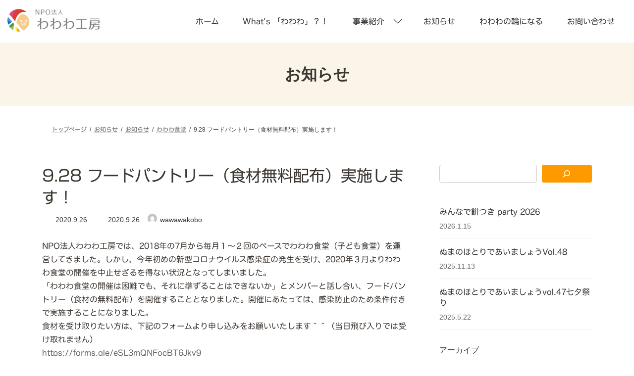

--- FILE ---
content_type: text/html; charset=UTF-8
request_url: https://wawawakobo.com/2020/09/26/9-28-%E3%83%95%E3%83%BC%E3%83%89%E3%83%91%E3%83%B3%E3%83%88%E3%83%AA%E3%83%BC%EF%BC%88%E9%A3%9F%E6%9D%90%E7%84%A1%E6%96%99%E9%85%8D%E5%B8%83%EF%BC%89%E5%AE%9F%E6%96%BD%E3%81%97%E3%81%BE%E3%81%99/
body_size: 107037
content:
<!DOCTYPE html><html lang="ja"><head><meta charset="utf-8"><meta http-equiv="X-UA-Compatible" content="IE=edge"><meta name="viewport" content="width=device-width, initial-scale=1"> <script defer src="https://www.googletagmanager.com/gtag/js?id=UA-133834464-1"></script><script defer src="[data-uri]"></script> <title>9.28 フードパントリー（食材無料配布）実施します！ | NPO法人わわわ工房</title><meta name='robots' content='max-image-preview:large' /><link rel='dns-prefetch' href='//webfonts.sakura.ne.jp' /><link rel="alternate" type="application/rss+xml" title="NPO法人わわわ工房 &raquo; フィード" href="https://wawawakobo.com/feed/" /><link rel="alternate" title="oEmbed (JSON)" type="application/json+oembed" href="https://wawawakobo.com/wp-json/oembed/1.0/embed?url=https%3A%2F%2Fwawawakobo.com%2F2020%2F09%2F26%2F9-28-%25e3%2583%2595%25e3%2583%25bc%25e3%2583%2589%25e3%2583%2591%25e3%2583%25b3%25e3%2583%2588%25e3%2583%25aa%25e3%2583%25bc%25ef%25bc%2588%25e9%25a3%259f%25e6%259d%2590%25e7%2584%25a1%25e6%2596%2599%25e9%2585%258d%25e5%25b8%2583%25ef%25bc%2589%25e5%25ae%259f%25e6%2596%25bd%25e3%2581%2597%25e3%2581%25be%25e3%2581%2599%2F" /><link rel="alternate" title="oEmbed (XML)" type="text/xml+oembed" href="https://wawawakobo.com/wp-json/oembed/1.0/embed?url=https%3A%2F%2Fwawawakobo.com%2F2020%2F09%2F26%2F9-28-%25e3%2583%2595%25e3%2583%25bc%25e3%2583%2589%25e3%2583%2591%25e3%2583%25b3%25e3%2583%2588%25e3%2583%25aa%25e3%2583%25bc%25ef%25bc%2588%25e9%25a3%259f%25e6%259d%2590%25e7%2584%25a1%25e6%2596%2599%25e9%2585%258d%25e5%25b8%2583%25ef%25bc%2589%25e5%25ae%259f%25e6%2596%25bd%25e3%2581%2597%25e3%2581%25be%25e3%2581%2599%2F&#038;format=xml" /><meta name="description" content="NPO法人わわわ工房では、2018年の7月から毎月１〜２回のペースでわわわ食堂（子ども食堂）を運営してきました。しかし、今年初めの新型コロナウイルス感染症の発生を受け、2020年３月よりわわわ食堂の開催を中止せざるを得ない状況となってしまいました。「わわわ食堂の開催は困難でも、それに準ずることはできないか」とメンバーと話し合い、フードパントリー（食材の無料配布）を開催することとなりました。開催にあたっては、感染防止のため条件付きで実施することになりました。食材を受け取" /><style id='wp-img-auto-sizes-contain-inline-css' type='text/css'>img:is([sizes=auto i],[sizes^="auto," i]){contain-intrinsic-size:3000px 1500px}
/*# sourceURL=wp-img-auto-sizes-contain-inline-css */</style><link rel='stylesheet' id='sbi_styles-css' href='https://wawawakobo.com/wp-content/plugins/instagram-feed/css/sbi-styles.min.css?ver=6.10.0' type='text/css' media='all' /><link rel='stylesheet' id='vkExUnit_common_style-css' href='https://wawawakobo.com/wp-content/cache/autoptimize/autoptimize_single_ea06bcb9caaffec68e5e5f8d33d36f3a.php?ver=9.113.0.1' type='text/css' media='all' /><style id='vkExUnit_common_style-inline-css' type='text/css'>:root {--ver_page_top_button_url:url(https://wawawakobo.com/wp-content/plugins/vk-all-in-one-expansion-unit/assets/images/to-top-btn-icon.svg);}@font-face {font-weight: normal;font-style: normal;font-family: "vk_sns";src: url("https://wawawakobo.com/wp-content/plugins/vk-all-in-one-expansion-unit/inc/sns/icons/fonts/vk_sns.eot?-bq20cj");src: url("https://wawawakobo.com/wp-content/plugins/vk-all-in-one-expansion-unit/inc/sns/icons/fonts/vk_sns.eot?#iefix-bq20cj") format("embedded-opentype"),url("https://wawawakobo.com/wp-content/plugins/vk-all-in-one-expansion-unit/inc/sns/icons/fonts/vk_sns.woff?-bq20cj") format("woff"),url("https://wawawakobo.com/wp-content/plugins/vk-all-in-one-expansion-unit/inc/sns/icons/fonts/vk_sns.ttf?-bq20cj") format("truetype"),url("https://wawawakobo.com/wp-content/plugins/vk-all-in-one-expansion-unit/inc/sns/icons/fonts/vk_sns.svg?-bq20cj#vk_sns") format("svg");}
.veu_promotion-alert__content--text {border: 1px solid rgba(0,0,0,0.125);padding: 0.5em 1em;border-radius: var(--vk-size-radius);margin-bottom: var(--vk-margin-block-bottom);font-size: 0.875rem;}/* Alert Content部分に段落タグを入れた場合に最後の段落の余白を0にする */.veu_promotion-alert__content--text p:last-of-type{margin-bottom:0;margin-top: 0;}
/*# sourceURL=vkExUnit_common_style-inline-css */</style><style id='wp-emoji-styles-inline-css' type='text/css'>img.wp-smiley, img.emoji {
		display: inline !important;
		border: none !important;
		box-shadow: none !important;
		height: 1em !important;
		width: 1em !important;
		margin: 0 0.07em !important;
		vertical-align: -0.1em !important;
		background: none !important;
		padding: 0 !important;
	}
/*# sourceURL=wp-emoji-styles-inline-css */</style><style id='wp-block-library-inline-css' type='text/css'>:root{--wp-block-synced-color:#7a00df;--wp-block-synced-color--rgb:122,0,223;--wp-bound-block-color:var(--wp-block-synced-color);--wp-editor-canvas-background:#ddd;--wp-admin-theme-color:#007cba;--wp-admin-theme-color--rgb:0,124,186;--wp-admin-theme-color-darker-10:#006ba1;--wp-admin-theme-color-darker-10--rgb:0,107,160.5;--wp-admin-theme-color-darker-20:#005a87;--wp-admin-theme-color-darker-20--rgb:0,90,135;--wp-admin-border-width-focus:2px}@media (min-resolution:192dpi){:root{--wp-admin-border-width-focus:1.5px}}.wp-element-button{cursor:pointer}:root .has-very-light-gray-background-color{background-color:#eee}:root .has-very-dark-gray-background-color{background-color:#313131}:root .has-very-light-gray-color{color:#eee}:root .has-very-dark-gray-color{color:#313131}:root .has-vivid-green-cyan-to-vivid-cyan-blue-gradient-background{background:linear-gradient(135deg,#00d084,#0693e3)}:root .has-purple-crush-gradient-background{background:linear-gradient(135deg,#34e2e4,#4721fb 50%,#ab1dfe)}:root .has-hazy-dawn-gradient-background{background:linear-gradient(135deg,#faaca8,#dad0ec)}:root .has-subdued-olive-gradient-background{background:linear-gradient(135deg,#fafae1,#67a671)}:root .has-atomic-cream-gradient-background{background:linear-gradient(135deg,#fdd79a,#004a59)}:root .has-nightshade-gradient-background{background:linear-gradient(135deg,#330968,#31cdcf)}:root .has-midnight-gradient-background{background:linear-gradient(135deg,#020381,#2874fc)}:root{--wp--preset--font-size--normal:16px;--wp--preset--font-size--huge:42px}.has-regular-font-size{font-size:1em}.has-larger-font-size{font-size:2.625em}.has-normal-font-size{font-size:var(--wp--preset--font-size--normal)}.has-huge-font-size{font-size:var(--wp--preset--font-size--huge)}.has-text-align-center{text-align:center}.has-text-align-left{text-align:left}.has-text-align-right{text-align:right}.has-fit-text{white-space:nowrap!important}#end-resizable-editor-section{display:none}.aligncenter{clear:both}.items-justified-left{justify-content:flex-start}.items-justified-center{justify-content:center}.items-justified-right{justify-content:flex-end}.items-justified-space-between{justify-content:space-between}.screen-reader-text{border:0;clip-path:inset(50%);height:1px;margin:-1px;overflow:hidden;padding:0;position:absolute;width:1px;word-wrap:normal!important}.screen-reader-text:focus{background-color:#ddd;clip-path:none;color:#444;display:block;font-size:1em;height:auto;left:5px;line-height:normal;padding:15px 23px 14px;text-decoration:none;top:5px;width:auto;z-index:100000}html :where(.has-border-color){border-style:solid}html :where([style*=border-top-color]){border-top-style:solid}html :where([style*=border-right-color]){border-right-style:solid}html :where([style*=border-bottom-color]){border-bottom-style:solid}html :where([style*=border-left-color]){border-left-style:solid}html :where([style*=border-width]){border-style:solid}html :where([style*=border-top-width]){border-top-style:solid}html :where([style*=border-right-width]){border-right-style:solid}html :where([style*=border-bottom-width]){border-bottom-style:solid}html :where([style*=border-left-width]){border-left-style:solid}html :where(img[class*=wp-image-]){height:auto;max-width:100%}:where(figure){margin:0 0 1em}html :where(.is-position-sticky){--wp-admin--admin-bar--position-offset:var(--wp-admin--admin-bar--height,0px)}@media screen and (max-width:600px){html :where(.is-position-sticky){--wp-admin--admin-bar--position-offset:0px}}
.vk-cols--reverse{flex-direction:row-reverse}.vk-cols--hasbtn{margin-bottom:0}.vk-cols--hasbtn>.row>.vk_gridColumn_item,.vk-cols--hasbtn>.wp-block-column{position:relative;padding-bottom:3em}.vk-cols--hasbtn>.row>.vk_gridColumn_item>.wp-block-buttons,.vk-cols--hasbtn>.row>.vk_gridColumn_item>.vk_button,.vk-cols--hasbtn>.wp-block-column>.wp-block-buttons,.vk-cols--hasbtn>.wp-block-column>.vk_button{position:absolute;bottom:0;width:100%}.vk-cols--fit.wp-block-columns{gap:0}.vk-cols--fit.wp-block-columns,.vk-cols--fit.wp-block-columns:not(.is-not-stacked-on-mobile){margin-top:0;margin-bottom:0;justify-content:space-between}.vk-cols--fit.wp-block-columns>.wp-block-column *:last-child,.vk-cols--fit.wp-block-columns:not(.is-not-stacked-on-mobile)>.wp-block-column *:last-child{margin-bottom:0}.vk-cols--fit.wp-block-columns>.wp-block-column>.wp-block-cover,.vk-cols--fit.wp-block-columns:not(.is-not-stacked-on-mobile)>.wp-block-column>.wp-block-cover{margin-top:0}.vk-cols--fit.wp-block-columns.has-background,.vk-cols--fit.wp-block-columns:not(.is-not-stacked-on-mobile).has-background{padding:0}@media(max-width: 599px){.vk-cols--fit.wp-block-columns:not(.has-background)>.wp-block-column:not(.has-background),.vk-cols--fit.wp-block-columns:not(.is-not-stacked-on-mobile):not(.has-background)>.wp-block-column:not(.has-background){padding-left:0 !important;padding-right:0 !important}}@media(min-width: 782px){.vk-cols--fit.wp-block-columns .block-editor-block-list__block.wp-block-column:not(:first-child),.vk-cols--fit.wp-block-columns>.wp-block-column:not(:first-child),.vk-cols--fit.wp-block-columns:not(.is-not-stacked-on-mobile) .block-editor-block-list__block.wp-block-column:not(:first-child),.vk-cols--fit.wp-block-columns:not(.is-not-stacked-on-mobile)>.wp-block-column:not(:first-child){margin-left:0}}@media(min-width: 600px)and (max-width: 781px){.vk-cols--fit.wp-block-columns .wp-block-column:nth-child(2n),.vk-cols--fit.wp-block-columns:not(.is-not-stacked-on-mobile) .wp-block-column:nth-child(2n){margin-left:0}.vk-cols--fit.wp-block-columns .wp-block-column:not(:only-child),.vk-cols--fit.wp-block-columns:not(.is-not-stacked-on-mobile) .wp-block-column:not(:only-child){flex-basis:50% !important}}.vk-cols--fit--gap1.wp-block-columns{gap:1px}@media(min-width: 600px)and (max-width: 781px){.vk-cols--fit--gap1.wp-block-columns .wp-block-column:not(:only-child){flex-basis:calc(50% - 1px) !important}}.vk-cols--fit.vk-cols--grid>.block-editor-block-list__block,.vk-cols--fit.vk-cols--grid>.wp-block-column,.vk-cols--fit.vk-cols--grid:not(.is-not-stacked-on-mobile)>.block-editor-block-list__block,.vk-cols--fit.vk-cols--grid:not(.is-not-stacked-on-mobile)>.wp-block-column{flex-basis:50%;box-sizing:border-box}@media(max-width: 599px){.vk-cols--fit.vk-cols--grid.vk-cols--grid--alignfull>.wp-block-column:nth-child(2)>.wp-block-cover,.vk-cols--fit.vk-cols--grid.vk-cols--grid--alignfull>.wp-block-column:nth-child(2)>.vk_outer,.vk-cols--fit.vk-cols--grid:not(.is-not-stacked-on-mobile).vk-cols--grid--alignfull>.wp-block-column:nth-child(2)>.wp-block-cover,.vk-cols--fit.vk-cols--grid:not(.is-not-stacked-on-mobile).vk-cols--grid--alignfull>.wp-block-column:nth-child(2)>.vk_outer{width:100vw;margin-right:calc((100% - 100vw)/2);margin-left:calc((100% - 100vw)/2)}}@media(min-width: 600px){.vk-cols--fit.vk-cols--grid.vk-cols--grid--alignfull>.wp-block-column:nth-child(2)>.wp-block-cover,.vk-cols--fit.vk-cols--grid.vk-cols--grid--alignfull>.wp-block-column:nth-child(2)>.vk_outer,.vk-cols--fit.vk-cols--grid:not(.is-not-stacked-on-mobile).vk-cols--grid--alignfull>.wp-block-column:nth-child(2)>.wp-block-cover,.vk-cols--fit.vk-cols--grid:not(.is-not-stacked-on-mobile).vk-cols--grid--alignfull>.wp-block-column:nth-child(2)>.vk_outer{margin-right:calc(100% - 50vw);width:50vw}}@media(min-width: 600px){.vk-cols--fit.vk-cols--grid.vk-cols--grid--alignfull.vk-cols--reverse>.wp-block-column,.vk-cols--fit.vk-cols--grid:not(.is-not-stacked-on-mobile).vk-cols--grid--alignfull.vk-cols--reverse>.wp-block-column{margin-left:0;margin-right:0}.vk-cols--fit.vk-cols--grid.vk-cols--grid--alignfull.vk-cols--reverse>.wp-block-column:nth-child(2)>.wp-block-cover,.vk-cols--fit.vk-cols--grid.vk-cols--grid--alignfull.vk-cols--reverse>.wp-block-column:nth-child(2)>.vk_outer,.vk-cols--fit.vk-cols--grid:not(.is-not-stacked-on-mobile).vk-cols--grid--alignfull.vk-cols--reverse>.wp-block-column:nth-child(2)>.wp-block-cover,.vk-cols--fit.vk-cols--grid:not(.is-not-stacked-on-mobile).vk-cols--grid--alignfull.vk-cols--reverse>.wp-block-column:nth-child(2)>.vk_outer{margin-left:calc(100% - 50vw)}}.vk-cols--menu h2,.vk-cols--menu h3,.vk-cols--menu h4,.vk-cols--menu h5{margin-bottom:.2em;text-shadow:#000 0 0 10px}.vk-cols--menu h2:first-child,.vk-cols--menu h3:first-child,.vk-cols--menu h4:first-child,.vk-cols--menu h5:first-child{margin-top:0}.vk-cols--menu p{margin-bottom:1rem;text-shadow:#000 0 0 10px}.vk-cols--menu .wp-block-cover__inner-container:last-child{margin-bottom:0}.vk-cols--fitbnrs .wp-block-column .wp-block-cover:hover img{filter:unset}.vk-cols--fitbnrs .wp-block-column .wp-block-cover:hover{background-color:unset}.vk-cols--fitbnrs .wp-block-column .wp-block-cover:hover .wp-block-cover__image-background{filter:unset !important}.vk-cols--fitbnrs .wp-block-cover .wp-block-cover__inner-container{position:absolute;height:100%;width:100%}.vk-cols--fitbnrs .vk_button{height:100%;margin:0}.vk-cols--fitbnrs .vk_button .vk_button_btn,.vk-cols--fitbnrs .vk_button .btn{height:100%;width:100%;border:none;box-shadow:none;background-color:unset !important;transition:unset}.vk-cols--fitbnrs .vk_button .vk_button_btn:hover,.vk-cols--fitbnrs .vk_button .btn:hover{transition:unset}.vk-cols--fitbnrs .vk_button .vk_button_btn:after,.vk-cols--fitbnrs .vk_button .btn:after{border:none}.vk-cols--fitbnrs .vk_button .vk_button_link_txt{width:100%;position:absolute;top:50%;left:50%;transform:translateY(-50%) translateX(-50%);font-size:2rem;text-shadow:#000 0 0 10px}.vk-cols--fitbnrs .vk_button .vk_button_link_subCaption{width:100%;position:absolute;top:calc(50% + 2.2em);left:50%;transform:translateY(-50%) translateX(-50%);text-shadow:#000 0 0 10px}@media(min-width: 992px){.vk-cols--media.wp-block-columns{gap:3rem}}.vk-fit-map figure{margin-bottom:0}.vk-fit-map iframe{position:relative;margin-bottom:0;display:block;max-height:400px;width:100vw}.vk-fit-map:is(.alignfull,.alignwide) div{max-width:100%}.vk-table--th--width25 :where(tr>*:first-child){width:25%}.vk-table--th--width30 :where(tr>*:first-child){width:30%}.vk-table--th--width35 :where(tr>*:first-child){width:35%}.vk-table--th--width40 :where(tr>*:first-child){width:40%}.vk-table--th--bg-bright :where(tr>*:first-child){background-color:var(--wp--preset--color--bg-secondary, rgba(0, 0, 0, 0.05))}@media(max-width: 599px){.vk-table--mobile-block :is(th,td){width:100%;display:block}.vk-table--mobile-block.wp-block-table table :is(th,td){border-top:none}}.vk-table--width--th25 :where(tr>*:first-child){width:25%}.vk-table--width--th30 :where(tr>*:first-child){width:30%}.vk-table--width--th35 :where(tr>*:first-child){width:35%}.vk-table--width--th40 :where(tr>*:first-child){width:40%}.no-margin{margin:0}@media(max-width: 599px){.wp-block-image.vk-aligncenter--mobile>.alignright{float:none;margin-left:auto;margin-right:auto}.vk-no-padding-horizontal--mobile{padding-left:0 !important;padding-right:0 !important}}
/* VK Color Palettes */:root{ --wp--preset--color--vk-color-primary:#ff9900}/* --vk-color-primary is deprecated. */:root{ --vk-color-primary: var(--wp--preset--color--vk-color-primary);}:root{ --wp--preset--color--vk-color-primary-dark:#cc7a00}/* --vk-color-primary-dark is deprecated. */:root{ --vk-color-primary-dark: var(--wp--preset--color--vk-color-primary-dark);}:root{ --wp--preset--color--vk-color-primary-vivid:#ffa800}/* --vk-color-primary-vivid is deprecated. */:root{ --vk-color-primary-vivid: var(--wp--preset--color--vk-color-primary-vivid);}:root{ --wp--preset--color--vk-color-custom-1:#dd3d2a}/* --vk-color-custom-1 is deprecated. */:root{ --vk-color-custom-1: var(--wp--preset--color--vk-color-custom-1);}:root{ --wp--preset--color--vk-color-custom-2:#f8cc8b}/* --vk-color-custom-2 is deprecated. */:root{ --vk-color-custom-2: var(--wp--preset--color--vk-color-custom-2);}:root{ --wp--preset--color--vk-color-custom-3:#439ee7}/* --vk-color-custom-3 is deprecated. */:root{ --vk-color-custom-3: var(--wp--preset--color--vk-color-custom-3);}:root{ --wp--preset--color--vk-color-custom-4:#93c336}/* --vk-color-custom-4 is deprecated. */:root{ --vk-color-custom-4: var(--wp--preset--color--vk-color-custom-4);}:root{ --wp--preset--color--vk-color-custom-5:#f9f59a}/* --vk-color-custom-5 is deprecated. */:root{ --vk-color-custom-5: var(--wp--preset--color--vk-color-custom-5);}

/*# sourceURL=wp-block-library-inline-css */</style><style id='wp-block-archives-inline-css' type='text/css'>.wp-block-archives{box-sizing:border-box}.wp-block-archives-dropdown label{display:block}
/*# sourceURL=https://wawawakobo.com/wp-includes/blocks/archives/style.min.css */</style><style id='wp-block-image-inline-css' type='text/css'>.wp-block-image>a,.wp-block-image>figure>a{display:inline-block}.wp-block-image img{box-sizing:border-box;height:auto;max-width:100%;vertical-align:bottom}@media not (prefers-reduced-motion){.wp-block-image img.hide{visibility:hidden}.wp-block-image img.show{animation:show-content-image .4s}}.wp-block-image[style*=border-radius] img,.wp-block-image[style*=border-radius]>a{border-radius:inherit}.wp-block-image.has-custom-border img{box-sizing:border-box}.wp-block-image.aligncenter{text-align:center}.wp-block-image.alignfull>a,.wp-block-image.alignwide>a{width:100%}.wp-block-image.alignfull img,.wp-block-image.alignwide img{height:auto;width:100%}.wp-block-image .aligncenter,.wp-block-image .alignleft,.wp-block-image .alignright,.wp-block-image.aligncenter,.wp-block-image.alignleft,.wp-block-image.alignright{display:table}.wp-block-image .aligncenter>figcaption,.wp-block-image .alignleft>figcaption,.wp-block-image .alignright>figcaption,.wp-block-image.aligncenter>figcaption,.wp-block-image.alignleft>figcaption,.wp-block-image.alignright>figcaption{caption-side:bottom;display:table-caption}.wp-block-image .alignleft{float:left;margin:.5em 1em .5em 0}.wp-block-image .alignright{float:right;margin:.5em 0 .5em 1em}.wp-block-image .aligncenter{margin-left:auto;margin-right:auto}.wp-block-image :where(figcaption){margin-bottom:1em;margin-top:.5em}.wp-block-image.is-style-circle-mask img{border-radius:9999px}@supports ((-webkit-mask-image:none) or (mask-image:none)) or (-webkit-mask-image:none){.wp-block-image.is-style-circle-mask img{border-radius:0;-webkit-mask-image:url('data:image/svg+xml;utf8,<svg viewBox="0 0 100 100" xmlns="http://www.w3.org/2000/svg"><circle cx="50" cy="50" r="50"/></svg>');mask-image:url('data:image/svg+xml;utf8,<svg viewBox="0 0 100 100" xmlns="http://www.w3.org/2000/svg"><circle cx="50" cy="50" r="50"/></svg>');mask-mode:alpha;-webkit-mask-position:center;mask-position:center;-webkit-mask-repeat:no-repeat;mask-repeat:no-repeat;-webkit-mask-size:contain;mask-size:contain}}:root :where(.wp-block-image.is-style-rounded img,.wp-block-image .is-style-rounded img){border-radius:9999px}.wp-block-image figure{margin:0}.wp-lightbox-container{display:flex;flex-direction:column;position:relative}.wp-lightbox-container img{cursor:zoom-in}.wp-lightbox-container img:hover+button{opacity:1}.wp-lightbox-container button{align-items:center;backdrop-filter:blur(16px) saturate(180%);background-color:#5a5a5a40;border:none;border-radius:4px;cursor:zoom-in;display:flex;height:20px;justify-content:center;opacity:0;padding:0;position:absolute;right:16px;text-align:center;top:16px;width:20px;z-index:100}@media not (prefers-reduced-motion){.wp-lightbox-container button{transition:opacity .2s ease}}.wp-lightbox-container button:focus-visible{outline:3px auto #5a5a5a40;outline:3px auto -webkit-focus-ring-color;outline-offset:3px}.wp-lightbox-container button:hover{cursor:pointer;opacity:1}.wp-lightbox-container button:focus{opacity:1}.wp-lightbox-container button:focus,.wp-lightbox-container button:hover,.wp-lightbox-container button:not(:hover):not(:active):not(.has-background){background-color:#5a5a5a40;border:none}.wp-lightbox-overlay{box-sizing:border-box;cursor:zoom-out;height:100vh;left:0;overflow:hidden;position:fixed;top:0;visibility:hidden;width:100%;z-index:100000}.wp-lightbox-overlay .close-button{align-items:center;cursor:pointer;display:flex;justify-content:center;min-height:40px;min-width:40px;padding:0;position:absolute;right:calc(env(safe-area-inset-right) + 16px);top:calc(env(safe-area-inset-top) + 16px);z-index:5000000}.wp-lightbox-overlay .close-button:focus,.wp-lightbox-overlay .close-button:hover,.wp-lightbox-overlay .close-button:not(:hover):not(:active):not(.has-background){background:none;border:none}.wp-lightbox-overlay .lightbox-image-container{height:var(--wp--lightbox-container-height);left:50%;overflow:hidden;position:absolute;top:50%;transform:translate(-50%,-50%);transform-origin:top left;width:var(--wp--lightbox-container-width);z-index:9999999999}.wp-lightbox-overlay .wp-block-image{align-items:center;box-sizing:border-box;display:flex;height:100%;justify-content:center;margin:0;position:relative;transform-origin:0 0;width:100%;z-index:3000000}.wp-lightbox-overlay .wp-block-image img{height:var(--wp--lightbox-image-height);min-height:var(--wp--lightbox-image-height);min-width:var(--wp--lightbox-image-width);width:var(--wp--lightbox-image-width)}.wp-lightbox-overlay .wp-block-image figcaption{display:none}.wp-lightbox-overlay button{background:none;border:none}.wp-lightbox-overlay .scrim{background-color:#fff;height:100%;opacity:.9;position:absolute;width:100%;z-index:2000000}.wp-lightbox-overlay.active{visibility:visible}@media not (prefers-reduced-motion){.wp-lightbox-overlay.active{animation:turn-on-visibility .25s both}.wp-lightbox-overlay.active img{animation:turn-on-visibility .35s both}.wp-lightbox-overlay.show-closing-animation:not(.active){animation:turn-off-visibility .35s both}.wp-lightbox-overlay.show-closing-animation:not(.active) img{animation:turn-off-visibility .25s both}.wp-lightbox-overlay.zoom.active{animation:none;opacity:1;visibility:visible}.wp-lightbox-overlay.zoom.active .lightbox-image-container{animation:lightbox-zoom-in .4s}.wp-lightbox-overlay.zoom.active .lightbox-image-container img{animation:none}.wp-lightbox-overlay.zoom.active .scrim{animation:turn-on-visibility .4s forwards}.wp-lightbox-overlay.zoom.show-closing-animation:not(.active){animation:none}.wp-lightbox-overlay.zoom.show-closing-animation:not(.active) .lightbox-image-container{animation:lightbox-zoom-out .4s}.wp-lightbox-overlay.zoom.show-closing-animation:not(.active) .lightbox-image-container img{animation:none}.wp-lightbox-overlay.zoom.show-closing-animation:not(.active) .scrim{animation:turn-off-visibility .4s forwards}}@keyframes show-content-image{0%{visibility:hidden}99%{visibility:hidden}to{visibility:visible}}@keyframes turn-on-visibility{0%{opacity:0}to{opacity:1}}@keyframes turn-off-visibility{0%{opacity:1;visibility:visible}99%{opacity:0;visibility:visible}to{opacity:0;visibility:hidden}}@keyframes lightbox-zoom-in{0%{transform:translate(calc((-100vw + var(--wp--lightbox-scrollbar-width))/2 + var(--wp--lightbox-initial-left-position)),calc(-50vh + var(--wp--lightbox-initial-top-position))) scale(var(--wp--lightbox-scale))}to{transform:translate(-50%,-50%) scale(1)}}@keyframes lightbox-zoom-out{0%{transform:translate(-50%,-50%) scale(1);visibility:visible}99%{visibility:visible}to{transform:translate(calc((-100vw + var(--wp--lightbox-scrollbar-width))/2 + var(--wp--lightbox-initial-left-position)),calc(-50vh + var(--wp--lightbox-initial-top-position))) scale(var(--wp--lightbox-scale));visibility:hidden}}
/*# sourceURL=https://wawawakobo.com/wp-includes/blocks/image/style.min.css */</style><style id='wp-block-latest-posts-inline-css' type='text/css'>.wp-block-latest-posts{box-sizing:border-box}.wp-block-latest-posts.alignleft{margin-right:2em}.wp-block-latest-posts.alignright{margin-left:2em}.wp-block-latest-posts.wp-block-latest-posts__list{list-style:none}.wp-block-latest-posts.wp-block-latest-posts__list li{clear:both;overflow-wrap:break-word}.wp-block-latest-posts.is-grid{display:flex;flex-wrap:wrap}.wp-block-latest-posts.is-grid li{margin:0 1.25em 1.25em 0;width:100%}@media (min-width:600px){.wp-block-latest-posts.columns-2 li{width:calc(50% - .625em)}.wp-block-latest-posts.columns-2 li:nth-child(2n){margin-right:0}.wp-block-latest-posts.columns-3 li{width:calc(33.33333% - .83333em)}.wp-block-latest-posts.columns-3 li:nth-child(3n){margin-right:0}.wp-block-latest-posts.columns-4 li{width:calc(25% - .9375em)}.wp-block-latest-posts.columns-4 li:nth-child(4n){margin-right:0}.wp-block-latest-posts.columns-5 li{width:calc(20% - 1em)}.wp-block-latest-posts.columns-5 li:nth-child(5n){margin-right:0}.wp-block-latest-posts.columns-6 li{width:calc(16.66667% - 1.04167em)}.wp-block-latest-posts.columns-6 li:nth-child(6n){margin-right:0}}:root :where(.wp-block-latest-posts.is-grid){padding:0}:root :where(.wp-block-latest-posts.wp-block-latest-posts__list){padding-left:0}.wp-block-latest-posts__post-author,.wp-block-latest-posts__post-date{display:block;font-size:.8125em}.wp-block-latest-posts__post-excerpt,.wp-block-latest-posts__post-full-content{margin-bottom:1em;margin-top:.5em}.wp-block-latest-posts__featured-image a{display:inline-block}.wp-block-latest-posts__featured-image img{height:auto;max-width:100%;width:auto}.wp-block-latest-posts__featured-image.alignleft{float:left;margin-right:1em}.wp-block-latest-posts__featured-image.alignright{float:right;margin-left:1em}.wp-block-latest-posts__featured-image.aligncenter{margin-bottom:1em;text-align:center}
/*# sourceURL=https://wawawakobo.com/wp-includes/blocks/latest-posts/style.min.css */</style><style id='wp-block-search-inline-css' type='text/css'>.wp-block-search__button{margin-left:10px;word-break:normal}.wp-block-search__button.has-icon{line-height:0}.wp-block-search__button svg{height:1.25em;min-height:24px;min-width:24px;width:1.25em;fill:currentColor;vertical-align:text-bottom}:where(.wp-block-search__button){border:1px solid #ccc;padding:6px 10px}.wp-block-search__inside-wrapper{display:flex;flex:auto;flex-wrap:nowrap;max-width:100%}.wp-block-search__label{width:100%}.wp-block-search.wp-block-search__button-only .wp-block-search__button{box-sizing:border-box;display:flex;flex-shrink:0;justify-content:center;margin-left:0;max-width:100%}.wp-block-search.wp-block-search__button-only .wp-block-search__inside-wrapper{min-width:0!important;transition-property:width}.wp-block-search.wp-block-search__button-only .wp-block-search__input{flex-basis:100%;transition-duration:.3s}.wp-block-search.wp-block-search__button-only.wp-block-search__searchfield-hidden,.wp-block-search.wp-block-search__button-only.wp-block-search__searchfield-hidden .wp-block-search__inside-wrapper{overflow:hidden}.wp-block-search.wp-block-search__button-only.wp-block-search__searchfield-hidden .wp-block-search__input{border-left-width:0!important;border-right-width:0!important;flex-basis:0;flex-grow:0;margin:0;min-width:0!important;padding-left:0!important;padding-right:0!important;width:0!important}:where(.wp-block-search__input){appearance:none;border:1px solid #949494;flex-grow:1;font-family:inherit;font-size:inherit;font-style:inherit;font-weight:inherit;letter-spacing:inherit;line-height:inherit;margin-left:0;margin-right:0;min-width:3rem;padding:8px;text-decoration:unset!important;text-transform:inherit}:where(.wp-block-search__button-inside .wp-block-search__inside-wrapper){background-color:#fff;border:1px solid #949494;box-sizing:border-box;padding:4px}:where(.wp-block-search__button-inside .wp-block-search__inside-wrapper) .wp-block-search__input{border:none;border-radius:0;padding:0 4px}:where(.wp-block-search__button-inside .wp-block-search__inside-wrapper) .wp-block-search__input:focus{outline:none}:where(.wp-block-search__button-inside .wp-block-search__inside-wrapper) :where(.wp-block-search__button){padding:4px 8px}.wp-block-search.aligncenter .wp-block-search__inside-wrapper{margin:auto}.wp-block[data-align=right] .wp-block-search.wp-block-search__button-only .wp-block-search__inside-wrapper{float:right}
/*# sourceURL=https://wawawakobo.com/wp-includes/blocks/search/style.min.css */</style><style id='wp-block-paragraph-inline-css' type='text/css'>.is-small-text{font-size:.875em}.is-regular-text{font-size:1em}.is-large-text{font-size:2.25em}.is-larger-text{font-size:3em}.has-drop-cap:not(:focus):first-letter{float:left;font-size:8.4em;font-style:normal;font-weight:100;line-height:.68;margin:.05em .1em 0 0;text-transform:uppercase}body.rtl .has-drop-cap:not(:focus):first-letter{float:none;margin-left:.1em}p.has-drop-cap.has-background{overflow:hidden}:root :where(p.has-background){padding:1.25em 2.375em}:where(p.has-text-color:not(.has-link-color)) a{color:inherit}p.has-text-align-left[style*="writing-mode:vertical-lr"],p.has-text-align-right[style*="writing-mode:vertical-rl"]{rotate:180deg}
/*# sourceURL=https://wawawakobo.com/wp-includes/blocks/paragraph/style.min.css */</style><style id='global-styles-inline-css' type='text/css'>:root{--wp--preset--aspect-ratio--square: 1;--wp--preset--aspect-ratio--4-3: 4/3;--wp--preset--aspect-ratio--3-4: 3/4;--wp--preset--aspect-ratio--3-2: 3/2;--wp--preset--aspect-ratio--2-3: 2/3;--wp--preset--aspect-ratio--16-9: 16/9;--wp--preset--aspect-ratio--9-16: 9/16;--wp--preset--color--black: #000000;--wp--preset--color--cyan-bluish-gray: #abb8c3;--wp--preset--color--white: #ffffff;--wp--preset--color--pale-pink: #f78da7;--wp--preset--color--vivid-red: #cf2e2e;--wp--preset--color--luminous-vivid-orange: #ff6900;--wp--preset--color--luminous-vivid-amber: #fcb900;--wp--preset--color--light-green-cyan: #7bdcb5;--wp--preset--color--vivid-green-cyan: #00d084;--wp--preset--color--pale-cyan-blue: #8ed1fc;--wp--preset--color--vivid-cyan-blue: #0693e3;--wp--preset--color--vivid-purple: #9b51e0;--wp--preset--color--vk-color-primary: #ff9900;--wp--preset--color--vk-color-primary-dark: #cc7a00;--wp--preset--color--vk-color-primary-vivid: #ffa800;--wp--preset--color--vk-color-custom-1: #dd3d2a;--wp--preset--color--vk-color-custom-2: #f8cc8b;--wp--preset--color--vk-color-custom-3: #439ee7;--wp--preset--color--vk-color-custom-4: #93c336;--wp--preset--color--vk-color-custom-5: #f9f59a;--wp--preset--gradient--vivid-cyan-blue-to-vivid-purple: linear-gradient(135deg,rgba(6,147,227,1) 0%,rgb(155,81,224) 100%);--wp--preset--gradient--light-green-cyan-to-vivid-green-cyan: linear-gradient(135deg,rgb(122,220,180) 0%,rgb(0,208,130) 100%);--wp--preset--gradient--luminous-vivid-amber-to-luminous-vivid-orange: linear-gradient(135deg,rgba(252,185,0,1) 0%,rgba(255,105,0,1) 100%);--wp--preset--gradient--luminous-vivid-orange-to-vivid-red: linear-gradient(135deg,rgba(255,105,0,1) 0%,rgb(207,46,46) 100%);--wp--preset--gradient--very-light-gray-to-cyan-bluish-gray: linear-gradient(135deg,rgb(238,238,238) 0%,rgb(169,184,195) 100%);--wp--preset--gradient--cool-to-warm-spectrum: linear-gradient(135deg,rgb(74,234,220) 0%,rgb(151,120,209) 20%,rgb(207,42,186) 40%,rgb(238,44,130) 60%,rgb(251,105,98) 80%,rgb(254,248,76) 100%);--wp--preset--gradient--blush-light-purple: linear-gradient(135deg,rgb(255,206,236) 0%,rgb(152,150,240) 100%);--wp--preset--gradient--blush-bordeaux: linear-gradient(135deg,rgb(254,205,165) 0%,rgb(254,45,45) 50%,rgb(107,0,62) 100%);--wp--preset--gradient--luminous-dusk: linear-gradient(135deg,rgb(255,203,112) 0%,rgb(199,81,192) 50%,rgb(65,88,208) 100%);--wp--preset--gradient--pale-ocean: linear-gradient(135deg,rgb(255,245,203) 0%,rgb(182,227,212) 50%,rgb(51,167,181) 100%);--wp--preset--gradient--electric-grass: linear-gradient(135deg,rgb(202,248,128) 0%,rgb(113,206,126) 100%);--wp--preset--gradient--midnight: linear-gradient(135deg,rgb(2,3,129) 0%,rgb(40,116,252) 100%);--wp--preset--gradient--vivid-green-cyan-to-vivid-cyan-blue: linear-gradient(135deg,rgba(0,208,132,1) 0%,rgba(6,147,227,1) 100%);--wp--preset--font-size--small: 14px;--wp--preset--font-size--medium: 20px;--wp--preset--font-size--large: 24px;--wp--preset--font-size--x-large: 42px;--wp--preset--font-size--regular: 16px;--wp--preset--font-size--huge: 36px;--wp--preset--spacing--20: 0.44rem;--wp--preset--spacing--30: 0.67rem;--wp--preset--spacing--40: 1rem;--wp--preset--spacing--50: 1.5rem;--wp--preset--spacing--60: 2.25rem;--wp--preset--spacing--70: 3.38rem;--wp--preset--spacing--80: 5.06rem;--wp--preset--shadow--natural: 6px 6px 9px rgba(0, 0, 0, 0.2);--wp--preset--shadow--deep: 12px 12px 50px rgba(0, 0, 0, 0.4);--wp--preset--shadow--sharp: 6px 6px 0px rgba(0, 0, 0, 0.2);--wp--preset--shadow--outlined: 6px 6px 0px -3px rgb(255, 255, 255), 6px 6px rgb(0, 0, 0);--wp--preset--shadow--crisp: 6px 6px 0px rgb(0, 0, 0);}:where(.is-layout-flex){gap: 0.5em;}:where(.is-layout-grid){gap: 0.5em;}body .is-layout-flex{display: flex;}.is-layout-flex{flex-wrap: wrap;align-items: center;}.is-layout-flex > :is(*, div){margin: 0;}body .is-layout-grid{display: grid;}.is-layout-grid > :is(*, div){margin: 0;}:where(.wp-block-columns.is-layout-flex){gap: 2em;}:where(.wp-block-columns.is-layout-grid){gap: 2em;}:where(.wp-block-post-template.is-layout-flex){gap: 1.25em;}:where(.wp-block-post-template.is-layout-grid){gap: 1.25em;}.has-black-color{color: var(--wp--preset--color--black) !important;}.has-cyan-bluish-gray-color{color: var(--wp--preset--color--cyan-bluish-gray) !important;}.has-white-color{color: var(--wp--preset--color--white) !important;}.has-pale-pink-color{color: var(--wp--preset--color--pale-pink) !important;}.has-vivid-red-color{color: var(--wp--preset--color--vivid-red) !important;}.has-luminous-vivid-orange-color{color: var(--wp--preset--color--luminous-vivid-orange) !important;}.has-luminous-vivid-amber-color{color: var(--wp--preset--color--luminous-vivid-amber) !important;}.has-light-green-cyan-color{color: var(--wp--preset--color--light-green-cyan) !important;}.has-vivid-green-cyan-color{color: var(--wp--preset--color--vivid-green-cyan) !important;}.has-pale-cyan-blue-color{color: var(--wp--preset--color--pale-cyan-blue) !important;}.has-vivid-cyan-blue-color{color: var(--wp--preset--color--vivid-cyan-blue) !important;}.has-vivid-purple-color{color: var(--wp--preset--color--vivid-purple) !important;}.has-vk-color-primary-color{color: var(--wp--preset--color--vk-color-primary) !important;}.has-vk-color-primary-dark-color{color: var(--wp--preset--color--vk-color-primary-dark) !important;}.has-vk-color-primary-vivid-color{color: var(--wp--preset--color--vk-color-primary-vivid) !important;}.has-vk-color-custom-1-color{color: var(--wp--preset--color--vk-color-custom-1) !important;}.has-vk-color-custom-2-color{color: var(--wp--preset--color--vk-color-custom-2) !important;}.has-vk-color-custom-3-color{color: var(--wp--preset--color--vk-color-custom-3) !important;}.has-vk-color-custom-4-color{color: var(--wp--preset--color--vk-color-custom-4) !important;}.has-vk-color-custom-5-color{color: var(--wp--preset--color--vk-color-custom-5) !important;}.has-black-background-color{background-color: var(--wp--preset--color--black) !important;}.has-cyan-bluish-gray-background-color{background-color: var(--wp--preset--color--cyan-bluish-gray) !important;}.has-white-background-color{background-color: var(--wp--preset--color--white) !important;}.has-pale-pink-background-color{background-color: var(--wp--preset--color--pale-pink) !important;}.has-vivid-red-background-color{background-color: var(--wp--preset--color--vivid-red) !important;}.has-luminous-vivid-orange-background-color{background-color: var(--wp--preset--color--luminous-vivid-orange) !important;}.has-luminous-vivid-amber-background-color{background-color: var(--wp--preset--color--luminous-vivid-amber) !important;}.has-light-green-cyan-background-color{background-color: var(--wp--preset--color--light-green-cyan) !important;}.has-vivid-green-cyan-background-color{background-color: var(--wp--preset--color--vivid-green-cyan) !important;}.has-pale-cyan-blue-background-color{background-color: var(--wp--preset--color--pale-cyan-blue) !important;}.has-vivid-cyan-blue-background-color{background-color: var(--wp--preset--color--vivid-cyan-blue) !important;}.has-vivid-purple-background-color{background-color: var(--wp--preset--color--vivid-purple) !important;}.has-vk-color-primary-background-color{background-color: var(--wp--preset--color--vk-color-primary) !important;}.has-vk-color-primary-dark-background-color{background-color: var(--wp--preset--color--vk-color-primary-dark) !important;}.has-vk-color-primary-vivid-background-color{background-color: var(--wp--preset--color--vk-color-primary-vivid) !important;}.has-vk-color-custom-1-background-color{background-color: var(--wp--preset--color--vk-color-custom-1) !important;}.has-vk-color-custom-2-background-color{background-color: var(--wp--preset--color--vk-color-custom-2) !important;}.has-vk-color-custom-3-background-color{background-color: var(--wp--preset--color--vk-color-custom-3) !important;}.has-vk-color-custom-4-background-color{background-color: var(--wp--preset--color--vk-color-custom-4) !important;}.has-vk-color-custom-5-background-color{background-color: var(--wp--preset--color--vk-color-custom-5) !important;}.has-black-border-color{border-color: var(--wp--preset--color--black) !important;}.has-cyan-bluish-gray-border-color{border-color: var(--wp--preset--color--cyan-bluish-gray) !important;}.has-white-border-color{border-color: var(--wp--preset--color--white) !important;}.has-pale-pink-border-color{border-color: var(--wp--preset--color--pale-pink) !important;}.has-vivid-red-border-color{border-color: var(--wp--preset--color--vivid-red) !important;}.has-luminous-vivid-orange-border-color{border-color: var(--wp--preset--color--luminous-vivid-orange) !important;}.has-luminous-vivid-amber-border-color{border-color: var(--wp--preset--color--luminous-vivid-amber) !important;}.has-light-green-cyan-border-color{border-color: var(--wp--preset--color--light-green-cyan) !important;}.has-vivid-green-cyan-border-color{border-color: var(--wp--preset--color--vivid-green-cyan) !important;}.has-pale-cyan-blue-border-color{border-color: var(--wp--preset--color--pale-cyan-blue) !important;}.has-vivid-cyan-blue-border-color{border-color: var(--wp--preset--color--vivid-cyan-blue) !important;}.has-vivid-purple-border-color{border-color: var(--wp--preset--color--vivid-purple) !important;}.has-vk-color-primary-border-color{border-color: var(--wp--preset--color--vk-color-primary) !important;}.has-vk-color-primary-dark-border-color{border-color: var(--wp--preset--color--vk-color-primary-dark) !important;}.has-vk-color-primary-vivid-border-color{border-color: var(--wp--preset--color--vk-color-primary-vivid) !important;}.has-vk-color-custom-1-border-color{border-color: var(--wp--preset--color--vk-color-custom-1) !important;}.has-vk-color-custom-2-border-color{border-color: var(--wp--preset--color--vk-color-custom-2) !important;}.has-vk-color-custom-3-border-color{border-color: var(--wp--preset--color--vk-color-custom-3) !important;}.has-vk-color-custom-4-border-color{border-color: var(--wp--preset--color--vk-color-custom-4) !important;}.has-vk-color-custom-5-border-color{border-color: var(--wp--preset--color--vk-color-custom-5) !important;}.has-vivid-cyan-blue-to-vivid-purple-gradient-background{background: var(--wp--preset--gradient--vivid-cyan-blue-to-vivid-purple) !important;}.has-light-green-cyan-to-vivid-green-cyan-gradient-background{background: var(--wp--preset--gradient--light-green-cyan-to-vivid-green-cyan) !important;}.has-luminous-vivid-amber-to-luminous-vivid-orange-gradient-background{background: var(--wp--preset--gradient--luminous-vivid-amber-to-luminous-vivid-orange) !important;}.has-luminous-vivid-orange-to-vivid-red-gradient-background{background: var(--wp--preset--gradient--luminous-vivid-orange-to-vivid-red) !important;}.has-very-light-gray-to-cyan-bluish-gray-gradient-background{background: var(--wp--preset--gradient--very-light-gray-to-cyan-bluish-gray) !important;}.has-cool-to-warm-spectrum-gradient-background{background: var(--wp--preset--gradient--cool-to-warm-spectrum) !important;}.has-blush-light-purple-gradient-background{background: var(--wp--preset--gradient--blush-light-purple) !important;}.has-blush-bordeaux-gradient-background{background: var(--wp--preset--gradient--blush-bordeaux) !important;}.has-luminous-dusk-gradient-background{background: var(--wp--preset--gradient--luminous-dusk) !important;}.has-pale-ocean-gradient-background{background: var(--wp--preset--gradient--pale-ocean) !important;}.has-electric-grass-gradient-background{background: var(--wp--preset--gradient--electric-grass) !important;}.has-midnight-gradient-background{background: var(--wp--preset--gradient--midnight) !important;}.has-small-font-size{font-size: var(--wp--preset--font-size--small) !important;}.has-medium-font-size{font-size: var(--wp--preset--font-size--medium) !important;}.has-large-font-size{font-size: var(--wp--preset--font-size--large) !important;}.has-x-large-font-size{font-size: var(--wp--preset--font-size--x-large) !important;}
/*# sourceURL=global-styles-inline-css */</style><style id='classic-theme-styles-inline-css' type='text/css'>/*! This file is auto-generated */
.wp-block-button__link{color:#fff;background-color:#32373c;border-radius:9999px;box-shadow:none;text-decoration:none;padding:calc(.667em + 2px) calc(1.333em + 2px);font-size:1.125em}.wp-block-file__button{background:#32373c;color:#fff;text-decoration:none}
/*# sourceURL=/wp-includes/css/classic-themes.min.css */</style><link rel='stylesheet' id='contact-form-7-css' href='https://wawawakobo.com/wp-content/cache/autoptimize/autoptimize_single_64ac31699f5326cb3c76122498b76f66.php?ver=6.1.4' type='text/css' media='all' /><link rel='stylesheet' id='vk-filter-search-style-css' href='https://wawawakobo.com/wp-content/cache/autoptimize/autoptimize_single_28524094ab992aa9867fd66a82c1dfa2.php?ver=2.18.3.0' type='text/css' media='all' /><link rel='stylesheet' id='vk-swiper-style-css' href='https://wawawakobo.com/wp-content/plugins/vk-blocks/vendor/vektor-inc/vk-swiper/src/assets/css/swiper-bundle.min.css?ver=11.0.2' type='text/css' media='all' /><link rel='stylesheet' id='lightning-common-style-css' href='https://wawawakobo.com/wp-content/cache/autoptimize/autoptimize_single_5f41d5130575a2f95255b845ec383782.php?ver=15.33.0' type='text/css' media='all' /><style id='lightning-common-style-inline-css' type='text/css'>/* Lightning */:root {--vk-color-primary:#ff9900;--vk-color-primary-dark:#cc7a00;--vk-color-primary-vivid:#ffa800;--g_nav_main_acc_icon_open_url:url(https://wawawakobo.com/wp-content/themes/lightning/_g3/inc/vk-mobile-nav/package/images/vk-menu-acc-icon-open-black.svg);--g_nav_main_acc_icon_close_url: url(https://wawawakobo.com/wp-content/themes/lightning/_g3/inc/vk-mobile-nav/package/images/vk-menu-close-black.svg);--g_nav_sub_acc_icon_open_url: url(https://wawawakobo.com/wp-content/themes/lightning/_g3/inc/vk-mobile-nav/package/images/vk-menu-acc-icon-open-white.svg);--g_nav_sub_acc_icon_close_url: url(https://wawawakobo.com/wp-content/themes/lightning/_g3/inc/vk-mobile-nav/package/images/vk-menu-close-white.svg);}
:root{--swiper-navigation-color: #fff;}
/* vk-mobile-nav */:root {--vk-mobile-nav-menu-btn-bg-src: url("https://wawawakobo.com/wp-content/themes/lightning/_g3/inc/vk-mobile-nav/package/images/vk-menu-btn-black.svg");--vk-mobile-nav-menu-btn-close-bg-src: url("https://wawawakobo.com/wp-content/themes/lightning/_g3/inc/vk-mobile-nav/package/images/vk-menu-close-black.svg");--vk-menu-acc-icon-open-black-bg-src: url("https://wawawakobo.com/wp-content/themes/lightning/_g3/inc/vk-mobile-nav/package/images/vk-menu-acc-icon-open-black.svg");--vk-menu-acc-icon-open-white-bg-src: url("https://wawawakobo.com/wp-content/themes/lightning/_g3/inc/vk-mobile-nav/package/images/vk-menu-acc-icon-open-white.svg");--vk-menu-acc-icon-close-black-bg-src: url("https://wawawakobo.com/wp-content/themes/lightning/_g3/inc/vk-mobile-nav/package/images/vk-menu-close-black.svg");--vk-menu-acc-icon-close-white-bg-src: url("https://wawawakobo.com/wp-content/themes/lightning/_g3/inc/vk-mobile-nav/package/images/vk-menu-close-white.svg");}
/*# sourceURL=lightning-common-style-inline-css */</style><link rel='stylesheet' id='lightning-design-style-css' href='https://wawawakobo.com/wp-content/themes/lightning/_g3/design-skin/plain/css/style.css?ver=15.33.0' type='text/css' media='all' /><style id='lightning-design-style-inline-css' type='text/css'>.tagcloud a:before { font-family: "Font Awesome 7 Free";content: "\f02b";font-weight: bold; }
/*# sourceURL=lightning-design-style-inline-css */</style><link rel='stylesheet' id='vk-blog-card-css' href='https://wawawakobo.com/wp-content/cache/autoptimize/autoptimize_single_bae5b1379fcaa427cec9b0cc3d5ed0c3.php?ver=f2df75cb87f9ccdf841a5f35e424b706' type='text/css' media='all' /><link rel='stylesheet' id='veu-cta-css' href='https://wawawakobo.com/wp-content/cache/autoptimize/autoptimize_single_a78f149676128521e4b5f36a9ac06f23.php?ver=9.113.0.1' type='text/css' media='all' /><link rel='stylesheet' id='vk-blocks-build-css-css' href='https://wawawakobo.com/wp-content/cache/autoptimize/autoptimize_single_8007185a86f057676dc53af7dc2ce4ac.php?ver=1.115.2.1' type='text/css' media='all' /><style id='vk-blocks-build-css-inline-css' type='text/css'>:root {
		--vk_image-mask-circle: url(https://wawawakobo.com/wp-content/plugins/vk-blocks/inc/vk-blocks/images/circle.svg);
		--vk_image-mask-wave01: url(https://wawawakobo.com/wp-content/plugins/vk-blocks/inc/vk-blocks/images/wave01.svg);
		--vk_image-mask-wave02: url(https://wawawakobo.com/wp-content/plugins/vk-blocks/inc/vk-blocks/images/wave02.svg);
		--vk_image-mask-wave03: url(https://wawawakobo.com/wp-content/plugins/vk-blocks/inc/vk-blocks/images/wave03.svg);
		--vk_image-mask-wave04: url(https://wawawakobo.com/wp-content/plugins/vk-blocks/inc/vk-blocks/images/wave04.svg);
	}
	

	:root {

		--vk-balloon-border-width:1px;

		--vk-balloon-speech-offset:-12px;
	}
	

	:root {
		--vk_flow-arrow: url(https://wawawakobo.com/wp-content/plugins/vk-blocks/inc/vk-blocks/images/arrow_bottom.svg);
	}
	
/*# sourceURL=vk-blocks-build-css-inline-css */</style><link rel='stylesheet' id='lightning-theme-style-css' href='https://wawawakobo.com/wp-content/themes/lightning-child/style.css?ver=15.33.0' type='text/css' media='all' /><link rel='stylesheet' id='vk-font-awesome-css' href='https://wawawakobo.com/wp-content/themes/lightning/vendor/vektor-inc/font-awesome-versions/src/font-awesome/css/all.min.css?ver=7.1.0' type='text/css' media='all' /> <script type="text/javascript" src="https://wawawakobo.com/wp-includes/js/jquery/jquery.min.js?ver=3.7.1" id="jquery-core-js"></script> <script defer type="text/javascript" src="https://wawawakobo.com/wp-includes/js/jquery/jquery-migrate.min.js?ver=3.4.1" id="jquery-migrate-js"></script> <script defer type="text/javascript" src="//webfonts.sakura.ne.jp/js/sakurav3.js?fadein=0&amp;ver=3.1.4" id="typesquare_std-js"></script> <link rel="https://api.w.org/" href="https://wawawakobo.com/wp-json/" /><link rel="alternate" title="JSON" type="application/json" href="https://wawawakobo.com/wp-json/wp/v2/posts/541" /><link rel="canonical" href="https://wawawakobo.com/2020/09/26/9-28-%e3%83%95%e3%83%bc%e3%83%89%e3%83%91%e3%83%b3%e3%83%88%e3%83%aa%e3%83%bc%ef%bc%88%e9%a3%9f%e6%9d%90%e7%84%a1%e6%96%99%e9%85%8d%e5%b8%83%ef%bc%89%e5%ae%9f%e6%96%bd%e3%81%97%e3%81%be%e3%81%99/" /> <style type="text/css">body {
	width: 100%;
	overflow: hidden;
	position: relative;
	color: #3d3732;
}

.entry-body>*:first-child {
	margin-top: 0!important;
}
body.page:not(.page-id-20):not(.home) .entry-body h3:not(.is-style-vk-heading-plain) {
	text-align: center;
	background: #ff9900;
	padding: 13px;
	border-radius: 10px;
	color: #FFF!important;
	letter-spacing: 2px;
	margin: 3em auto 1em;
}

.alignleft {
	display: inline;
	float: left;
	margin-right: 1.5em;
	margin-bottom: 2em;
}
.alignright {
	display: inline;
	float: right;
	margin-left: 1.5em;
	margin-bottom: 2em;
}
.aligncenter {
	clear: both;
	display: block;
	margin-left: auto;
	margin-right: auto;
	margin-bottom: 2em;
}

/* ヘッダー */
.site-header {
	box-shadow: none;
}
.header_scrolled .site-header {
	width: 100%!important;
}
.site-header-container {
	max-width: 1300px;
}
.site-header-logo img {
	max-height: 46px;
}
@media (max-width: 991.98px) {
	.site-header-logo img {
		max-height: 38px;
		margin-top: 6px;
	}
}

.site-header

.vk-mobile-nav-menu-btn {
	margin-top: 9px;
	margin-right: 10px;
}
.device-mobile .global-nav-list .acc-btn {
	right: 20px;
	top: calc(50% - 11px);
}
.global-nav-list>li .global-nav-name {
	font-size: 16px;
}

.device-pc .global-nav-list>li>a {
	padding: 10px!important;
}

.device-pc .global-nav-list>li {
	padding: 22px 1.2em;
}

.device-pc .global-nav-list>li#menu-item-48 {
	padding-right: calc(1.2em + 30px);
}

.device-mobile .global-nav-list>li {
	padding: 32px 1.2em;
}
.device-mobile .global-nav-list>li#menu-item-48 {
	padding: 32px calc(1.2em + 30px);
}
.vk-mobile-nav-menu-btn,
.vk-mobile-nav-menu-btn.menu-open {
	border: none;
}

.device-pc .global-nav-list>li:hover>.sub-menu {
	overflow-y: hidden;
}
.vk-menu-acc .acc-btn {
	border: none!important;
}
.device-pc .global-nav-list>li>.acc-btn {
	display: block;
	top: calc(50% - 14px);
	right: 14px;
}
.header_scrolled .site-header-logo {
	display: block;
}
.header_scrolled .site-header .global-nav {
	margin-right: 0;
}
@media screen and (max-width: 600px) {
	#wpadminbar {
		position: fixed;
	}
}
/* スライド */
.home {
	background: url(https://wawawakobo.com/wp-content/uploads/2022/02/circlebg.png);
	background-repeat: no-repeat;
	background-position: top 30px left calc(50% - 4px);
	background-size: 1650px;
}

.home .site-body {
	z-index: 2;
}

.home:before {
	content: "";
	width: 100%;
	height: 339px;
	position: absolute;
	z-index: 2;
	top: 510px;
	right: calc(50% - 860px);
	background: url(https://wawawakobo.com/wp-content/uploads/2022/02/circlefront.png) no-repeat right bottom;
	mix-blend-mode: multiply;
}

.swiper-container {
	overflow: hidden;
	max-width: 1260px;
	height: 600px;
	max-height: 60vw;
	margin: 50px auto;
	border-radius: 50px;
}

.swiper-slide {
	display: flex;
	justify-content: center;
	align-items: center;
	align-content: center;
}

@media (max-width: 1399px) {
	.home {
		background-size: 120vw;
	}
	.home:before {
		top: 350px;
		background-size: 100vw;
		right: -12vw;
	}
	.swiper-container {
		width: calc(100% - 60px);
		height: 500px;
		margin: 10px auto;
	}
	.has-huge-font-size {
		font-size: 30px;
	}
}
@media (max-width: 1023px) {
	.swiper-container {
		height: 400px;
		border-radius: 30px;
	}
}
@media (max-width: 768px) {
	.home:before {
		top: calc(60vw - 210px);
	}
	.swiper-container {
		width: calc(100% - 30px);
	}
}
/* コンテンツ */
/* .container, .container-lg, .container-md, .container-sm, .container-xl,
.alignfull div[class*="__inner-container"], .alignwide div[class*="__inner-container"] {
max-width: 1280px;
} */

/* フッター */
.site-footer-copyright>p:nth-child(2) {
	display: none;
}

.page_top_btn {
	background: url(https://wawawakobo.com/wp-content/uploads/2022/02/gotop.png) no-repeat;
	width: 120px;
	border: none;
	background-size: contain;
	height: 120px;
	box-shadow: none;
	opacity: 1;
	right: -120px;
	display: block;
	transition: all .3s !important;
}

@media (max-width: 1023px) {
	.page_top_btn {
		width: auto;
		height: 74px;
	}
}

.scrolled .page_top_btn {
	right: 2%;
}

.page_top_btn:hover {
	transform: rotate(-10deg);
}

.site-footer-content {
	padding-top: 0;
}

.site-footer-content>.row>div:nth-child(2) p {
	margin-bottom: 0;
	align-content
}

.site-footer-content>.row>div:nth-child(2) a {
	text-decoration: none;
}

.site-footer-content>.row>div:nth-child(2) .widget_block {
	margin-left: 1rem;
	margin-bottom: 0;
}

.site-footer-content>.row>div:nth-child(2) .wp-block-columns {
	margin-bottom: .5rem;
}

.site-footer-content>.row>div:nth-child(2) .wp-block-column {
	margin-left: 1rem;
}

.site-footer-content .widget_nav_menu {
	border-left: 1px dotted;
	padding-left: 2rem;
}

.site-footer-content .widget_nav_menu li,
.site-footer-content .widget_nav_menu a {
	border: none;
	background: transparent !important;
}
.site-footer-content>div>div:last-child {
	display: flex;
	justify-content: flex-end;
}
.site-footer-content>div>div:last-child .widget_media_image {
	margin-left: 14px;
}
.site-footer-content #block-24 {
	margin-top: 3px;
}
@media (max-width: 1023px) {
	.site-footer-content>div>div:last-child {
		justify-content: center;
	}
	.site-footer-content>div>div:last-child .widget_media_image {
		margin-left: 10px;
		margin-right: 10px;
		margin-bottom: 0;
	}
	.site-footer-content>div>div:last-child {
		flex: inherit;
		max-width: inherit;
	}
}
@media (max-width: 768px) {
	.site-footer-content .widget_nav_menu {
		border-left: none;
		padding-left: 0;
	}

	.site-footer-content .widget_nav_menu ul {
		display: flex;
		flex-wrap: wrap;
		justify-content: center;
	}
	.site-footer-content .widget_nav_menu li {
		width: 50%;
	}
}

/* トップページ　LINE */
.line_wrap h3 {
	margin-bottom: 10px;
}

.line_wrap a {
	float: right;
}
@media (max-width: 1023px) {
	.line_wrap {
		flex-wrap: wrap;
	}
	.wp-block-columns.line_wrap:not(.is-not-stacked-on-mobile)>.wp-block-column:not(:only-child) {
		flex-basis: 100%!important;
	}
	.line_wrap a {
		margin: 0 auto 10px;
		float: none;
		text-align: center;
		display: block;
	}
}

/* 投稿 */
.page-header {
	background-color: #fbf5e9;
	margin-bottom: 2em;
}
.wp-block-latest-posts.is-grid li,
.wp-block-latest-posts__featured-image {
	margin-bottom: 0;
}

.wp-block-latest-posts__featured-image {
	margin-right: 1.5em;
}

.wp-block-latest-posts.is-grid li {
	transition: all .3s;
}

.wp-block-latest-posts.is-grid li:hover {
	margin-top: -10px;
}

.wp-block-latest-posts__featured-image img {
	border: none;
	border-radius: 50%;
}

.wp-block-latest-posts li>a {
	font-size: 18px;
	line-height: 1.4;
	margin-bottom: 16px;
}

@media (max-width: 1399px) {
	.wp-block-latest-posts__featured-image {
		max-width: 100px;
		margin-right: 1em!important;
	}
	.wp-block-latest-posts li>a {
		font-size: 16px;
		margin-bottom: 10px;
	}
}

@media (max-width: 1023px) {
	.wp-block-latest-posts.is-grid li {
		width: 100%;
	}
}
@media (max-width: 768px) {
	.wp-block-columns:where(.has-background) {
		padding: 1.25em 0;
	}
}
/* トップ　3つのわ */
.pos_relative {
	position: relative;
}

.wawawa3 {
	max-width: 1500px;
}

.three_wa {
	position: absolute;
	opacity: 0;
}

.three_wa.active {
	animation: bound .5s cubic-bezier(0.12, 0, 0.39, 0) 1 forwards;
}

.three_wa:first-of-type {
	top: -120px;
	left: 3%;
}

.three_wa:nth-of-type(2) {
	bottom: -20px;
	left: -170px;
}

.three_wa:nth-of-type(3) {
	top: -40px;
	right: 3%;
	animation-delay: 0.5s !important;
}

.three_wa:nth-of-type(4) {
	bottom: -20px;
	right: -140px;
	animation-delay: 0.5s !important;
}
@media (max-width: 1399px) {
	.wp-image-626 {
		max-width: 80%;
		margin: auto;
	}
	.three_wa:first-of-type {
		max-width: 12vw;
	}
	.three_wa:nth-of-type(2) {
		max-width: 11vw;
		bottom: -140px;
		left: -70px;
	}
	.three_wa:nth-of-type(3) {
		max-width: 11vw;
	}
	.three_wa:nth-of-type(4) {
		max-width: 14vw;
		bottom: -150px;
		right: -20px;
	}
}
@media (max-width: 1023px) {
	.three_wa:first-of-type {
		top: -70px;
		left: -4%;
	}
	.three_wa:nth-of-type(3) {
		right: -3%;
	}
	.wawawa3 .wp-block-columns {
		justify-content: center;
	}
	.wawawa3 .wp-block-column {
		margin: 20px auto;
	}
	.wawawa3 .wp-block-column:last-child {
		margin-bottom: 0;
	}
}
@media (max-width: 768px) {
	.three_wa:nth-of-type(1),
	.three_wa:nth-of-type(2) {
		display: none;
	}
	.three_wa:nth-of-type(3) {
		top: 40px;
		max-width: 17vw;
	}

	.three_wa:nth-of-type(4) {
		max-width: 18vw;
		bottom: -260px;
		right: -10px;
	}
	.three_wa:first-of-type {
		max-width: 18vw;
	}
	.wawawa3 .wp-block-columns {
		max-width: 80%;
		margin: auto;
	}
}
/** アニメーションの定義 */
@keyframes bound {
	0% {
		transform: translateY(-20px);
		opacity: 0;
	}

	50% {
		transform: translateY(4px);
	}

	65% {
		transform: translateY(-10px);
	}

	100% {
		transform: translateY(0);
	}

	20%,
	100% {
		opacity: 1;
	}
}

.wa {
	opacity: 0;
}

.wa img {
	max-width: inherit;
}

.wa.active {
	animation: fade .5s cubic-bezier(0.12, 0, 0.39, 0) 1 forwards;
}

.wa2.active {
	animation-delay: .7s;
}

.wa3.active {
	animation-delay: 1.4s;
}

@keyframes fade {
	0% {
		opacity: 0;
	}

	100% {
		opacity: 1;
	}
}

.top_numahoto .wp-block-media-text img {
	margin-top: -90px;
	margin-bottom: 30px;
}

.top_numahoto h2 {
	display: inline-block;
	margin-bottom: 16px;
	background-position: left -100% bottom 1rem;
	padding-bottom: 0.7em;
	background-size: 200% 0.6em;
	background-repeat: repeat-x;
	background-image: linear-gradient(to right, rgba(255, 255, 255, 0) 50%, rgb(255, 255, 255) 50%);
	transition: background-position 0.8s ease-in-out 0.1s;
}

.top_food {
	margin-top: -120px;
}

.top_food>.wp-block-column:first-child {
	margin-top: 100px;
}

.top_food h2 {
	display: inline-block;
	margin-bottom: 16px;
	background-position: left -100% bottom 1rem;
	padding-bottom: 0.7em;
	background-size: 200% 0.6em;
	background-repeat: repeat-x;
	background-image: linear-gradient(to right, rgba(255, 255, 255, 0) 50%, #f7cc8b 50%);
	transition: background-position 0.8s ease-in-out 0.1s;
}

@media (max-width: 1399px) {
	.has-huge-font-size {
		font-size: 30px;
	}
	.top_food {
		margin-top: -100px;
	}
	.top_member {
		position: relative;
		padding: 20px 0;
	}
	.top_member .wp-block-image {
		position: absolute;
		top: -120px;
		right: 0;
	}
}
@media (max-width: 1023px) {
	.has-huge-font-size {
		font-size: 24px;
	}
	.top_numahoto .wp-block-media-text__content {
		padding-right: 0;
	}
	.top_numahoto .wp-block-group {
		padding: 10px 0 20px!important;
	}
	.top_food {
		margin-top: -90px;
		margin-bottom: 40px;
	}
	.top_food.wp-block-columns:not(.is-not-stacked-on-mobile)>.wp-block-column:first-child:not(:only-child) {
		flex-basis: 63%!important;
	}
	.top_food.wp-block-columns:not(.is-not-stacked-on-mobile)>.wp-block-column:nth-child(2):not(:only-child) {
		flex-basis: calc(34% - var(--wp--style--block-gap, 2em)/2)!important;
	}
	.top_member .wp-block-columns:not(.is-not-stacked-on-mobile)>.wp-block-column:nth-child(1):not(:only-child),
	.top_member .wp-block-columns:not(.is-not-stacked-on-mobile)>.wp-block-column:nth-child(2):not(:only-child) {
		flex-basis: 100%!important;
	}
}

@media (max-width: 768px) {
	.top_food {
		padding-left: 15px;
		padding-right: 15px;
	}
	.top_food.wp-block-columns:not(.is-not-stacked-on-mobile)>.wp-block-column:first-child:not(:only-child) {
		flex-basis: 100%!important;
	}
	.top_food.wp-block-columns:not(.is-not-stacked-on-mobile)>.wp-block-column:nth-child(2):not(:only-child) {
		flex-basis: 50%!important;
		max-width: 50%;
		margin: -50px 20px -40px auto;
	}
	.top_member .wp-block-image {
		position: absolute;
		top: -19vw;
		right: 0;
		max-width: 30vw;
	}
	.top_numahoto .wp-block-media-text__content {
		padding-left: 0;
	}
	.top_numahoto .wp-block-media-text img {
		max-width: 60%;
		margin: -70px auto 0 10%;
		display: block;
	}
}


@media (max-width: 599px) {
	.wa {
		padding-right: 20px;
	}
	.wa2.active,
	.wa3.active,
	.three_wa:nth-of-type(3),
	.three_wa:nth-of-type(4) {
		animation-delay: 0 !important;
	}
}

/* ぬまほと */
/* .page-id-444 {
background-size: cover;
background: url(https://wawawakobo.com/wp-content/uploads/2022/03/6864011a0d6c9e176f6a75c6b37811a4.jpg);
} */

.page-id-444 .page-header,
.page-id-444 .breadcrumb {
	display: none;
}
.page-id-444 .site-body {
	padding-top: 0;
}
.wave {
	margin-top: -14vw;
	margin-bottom: -10px;
	z-index: 1;
	position: relative;
}
.numa_main {
	max-width: 60vw;
	position: absolute;
	top: 3vw;
	right: calc(20% - 160px);
}
.numa {
	position: absolute;
}
.numa:nth-of-type(1) {
	bottom: 3vw;
	left: 10%;
}
.numa:nth-of-type(2) {
	right: 10%;
	bottom: 13vw;
}
.numa:nth-of-type(3) {
	top: 10vw;
	right: calc(19% - 70px);
}

.numa_kokuchi {
	background: rgba(255,255,255,.9);
	display: inline-block;
	top: 5vw;
	font-size: 24px;
	padding: 18px 30px;
	border-radius: 36px;
	position: absolute;
}
.numa_lead {
	z-index: 2;
	margin-top: -80px;
	position: relative;
}

.page-id-444 .wp-block-cover {
	height: 800px;
}

iframe {
	min-height: 300px;
}
@media (max-width: 1399px) {
	.numa_lead {
		margin-top: -40px;
	}
	.numa:nth-of-type(3) {
		top: 10vw;
		right: calc(12% - 70px);
	}
}

@media (max-width: 1023px) {
	.page-id-444 .wp-block-cover {
		height: 400px;
		min-height: 67vw!important;
	}

	.numa_main {
		max-width: 30vw;
		top: 30px;
		right: calc(20% - 15vw);
	}
	.numa_kokuchi {
		font-size: 18px;
		padding: 14px 20px;
		border-radius: 29px;
	}
	.numa:nth-of-type(1) {
		max-width: 12vw;
	}
	.numa:nth-of-type(2),
	.numa:nth-of-type(3) {
		max-width: 11vw;
	}
}

@media (max-width: 767px) {
	.numa_lead {
		margin-top: 20px;
	}
	.numa_kokuchi {
		position: relative;
		top: 0;
		font-size: 16px;
		display: block;
		text-align: center;
		margin: auto;
	}
	.numa:nth-of-type(1) {
		bottom: 82px;
		left: 5%;
		max-width: 16vw;
	}
	.numa:nth-of-type(2) {
		bottom: 180px;
	}
	.numa:nth-of-type(3) {
		top: calc(2vw + 40px);
		right: 0;
	}
	.numa:nth-of-type(2), .numa:nth-of-type(3) {
		max-width: 16vw;
	}
	.vk_post_imgOuter_singleTermLabel {
		padding: 0.2em 0.5em;
	}
	.vk_post .media-img {
		width: 45%;
	}
	.vk_post .media-text {
		display: none;
	}
}

/* お知らせ */
.vk_post-btn-display.media .vk_post_body {
	padding-bottom: 0;
}

.vk_post-btn-display.media .vk_post_body>p:last-of-type,
.vk_post-btn-display.media .vk_post_btnOuter {
	display: none;
}
.read-more {
	text-align: right;
	margin-bottom: 0;
}</style>
 <script defer src="[data-uri]"></script> <style type='text/css'>.site-branding .site-title a:lang(ja),.site-title{ font-family: 'ヒラギノ丸ゴ W4 JIS2004';}.site-description:lang(ja){ font-family: 'ヒラギノ丸ゴ W4 JIS2004';}section.widget h2:lang(ja),.widget-title{ font-family: 'ヒラギノ丸ゴ W4 JIS2004';}section.widget ul li:lang(ja),.widget-content ul li{ font-family: 'ヒラギノ丸ゴ W4 JIS2004';}</style><style type='text/css'>p{ font-family: 'ヒラギノ丸ゴ W4 JIS2004';}a{ font-family: 'ヒラギノ丸ゴ W4 JIS2004';}h1{ font-family: '新ゴ R';}h2{ font-family: '新ゴ R';}h3{ font-family: '新ゴ R';}h4{ font-family: '新ゴ R';}h5{ font-family: '新ゴ R';}h6{ font-family: '新ゴ R';}</style><meta property="og:site_name" content="NPO法人わわわ工房" /><meta property="og:url" content="https://wawawakobo.com/2020/09/26/9-28-%e3%83%95%e3%83%bc%e3%83%89%e3%83%91%e3%83%b3%e3%83%88%e3%83%aa%e3%83%bc%ef%bc%88%e9%a3%9f%e6%9d%90%e7%84%a1%e6%96%99%e9%85%8d%e5%b8%83%ef%bc%89%e5%ae%9f%e6%96%bd%e3%81%97%e3%81%be%e3%81%99/" /><meta property="og:title" content="9.28 フードパントリー（食材無料配布）実施します！ | NPO法人わわわ工房" /><meta property="og:description" content="NPO法人わわわ工房では、2018年の7月から毎月１〜２回のペースでわわわ食堂（子ども食堂）を運営してきました。しかし、今年初めの新型コロナウイルス感染症の発生を受け、2020年３月よりわわわ食堂の開催を中止せざるを得ない状況となってしまいました。「わわわ食堂の開催は困難でも、それに準ずることはできないか」とメンバーと話し合い、フードパントリー（食材の無料配布）を開催することとなりました。開催にあたっては、感染防止のため条件付きで実施することになりました。食材を受け取" /><meta property="og:type" content="article" /><meta property="og:image" content="https://wawawakobo.com/wp-content/uploads/2020/07/8b601fa6a9e87aef212d5a7eb7d4ec6d-1024x1024.jpg" /><meta property="og:image:width" content="1024" /><meta property="og:image:height" content="1024" /><meta name="twitter:card" content="summary_large_image"><meta name="twitter:description" content="NPO法人わわわ工房では、2018年の7月から毎月１〜２回のペースでわわわ食堂（子ども食堂）を運営してきました。しかし、今年初めの新型コロナウイルス感染症の発生を受け、2020年３月よりわわわ食堂の開催を中止せざるを得ない状況となってしまいました。「わわわ食堂の開催は困難でも、それに準ずることはできないか」とメンバーと話し合い、フードパントリー（食材の無料配布）を開催することとなりました。開催にあたっては、感染防止のため条件付きで実施することになりました。食材を受け取"><meta name="twitter:title" content="9.28 フードパントリー（食材無料配布）実施します！ | NPO法人わわわ工房"><meta name="twitter:url" content="https://wawawakobo.com/2020/09/26/9-28-%e3%83%95%e3%83%bc%e3%83%89%e3%83%91%e3%83%b3%e3%83%88%e3%83%aa%e3%83%bc%ef%bc%88%e9%a3%9f%e6%9d%90%e7%84%a1%e6%96%99%e9%85%8d%e5%b8%83%ef%bc%89%e5%ae%9f%e6%96%bd%e3%81%97%e3%81%be%e3%81%99/"><meta name="twitter:image" content="https://wawawakobo.com/wp-content/uploads/2020/07/8b601fa6a9e87aef212d5a7eb7d4ec6d-1024x1024.jpg"><meta name="twitter:domain" content="wawawakobo.com"><meta name="twitter:site" content="@wawawakobo"><link rel="icon" href="https://wawawakobo.com/wp-content/uploads/2018/12/cropped-wawawa-logo-only-32x32.jpeg" sizes="32x32" /><link rel="icon" href="https://wawawakobo.com/wp-content/uploads/2018/12/cropped-wawawa-logo-only-192x192.jpeg" sizes="192x192" /><link rel="apple-touch-icon" href="https://wawawakobo.com/wp-content/uploads/2018/12/cropped-wawawa-logo-only-180x180.jpeg" /><meta name="msapplication-TileImage" content="https://wawawakobo.com/wp-content/uploads/2018/12/cropped-wawawa-logo-only-270x270.jpeg" /> <script type="application/ld+json">{"@context":"https://schema.org/","@type":"Article","headline":"9.28 フードパントリー（食材無料配布）実施します！","image":"https://wawawakobo.com/wp-content/uploads/2020/07/8b601fa6a9e87aef212d5a7eb7d4ec6d-320x180.jpg","datePublished":"2020-09-26T09:26:18+09:00","dateModified":"2020-09-26T09:26:18+09:00","author":{"@type":"","name":"wawawakobo","url":"https://wawawakobo.com/","sameAs":""}}</script></head><body data-rsssl=1 class="wp-singular post-template-default single single-post postid-541 single-format-standard wp-custom-logo wp-embed-responsive wp-theme-lightning wp-child-theme-lightning-child vk-blocks sidebar-fix sidebar-fix-priority-top device-pc fa_v7_css post-name-9-28-%e3%83%95%e3%83%bc%e3%83%89%e3%83%91%e3%83%b3%e3%83%88%e3%83%aa%e3%83%bc%ef%bc%88%e9%a3%9f%e6%9d%90%e7%84%a1%e6%96%99%e9%85%8d%e5%b8%83%ef%bc%89%e5%ae%9f%e6%96%bd%e3%81%97%e3%81%be%e3%81%99 category-%e3%82%8f%e3%82%8f%e3%82%8f%e9%a3%9f%e5%a0%82 post-type-post"> <a class="skip-link screen-reader-text" href="#main">コンテンツへスキップ</a> <a class="skip-link screen-reader-text" href="#vk-mobile-nav">ナビゲーションに移動</a><header id="site-header" class="site-header site-header--layout--nav-float"><div id="site-header-container" class="site-header-container container"><div class="site-header-logo"> <a href="https://wawawakobo.com/"> <span><img src="https://wawawakobo.com/wp-content/uploads/2022/03/2eeeb0d063800b3addf77e026442516d.png" alt="NPO法人わわわ工房" /></span> </a></div><nav id="global-nav" class="global-nav global-nav--layout--float-right"><ul id="menu-%e3%83%a1%e3%82%a4%e3%83%b3%e3%83%a1%e3%83%8b%e3%83%a5%e3%83%bc" class="menu vk-menu-acc global-nav-list nav"><li id="menu-item-50" class="menu-item menu-item-type-custom menu-item-object-custom menu-item-home"><a href="https://wawawakobo.com/"><strong class="global-nav-name">ホーム</strong></a></li><li id="menu-item-49" class="menu-item menu-item-type-post_type menu-item-object-page"><a href="https://wawawakobo.com/whatiswawawa/"><strong class="global-nav-name">What's 「わわわ」？！</strong></a></li><li id="menu-item-48" class="menu-item menu-item-type-post_type menu-item-object-page menu-item-has-children"><a href="https://wawawakobo.com/wawawawork/"><strong class="global-nav-name">事業紹介</strong></a><ul class="sub-menu"><li id="menu-item-508" class="menu-item menu-item-type-post_type menu-item-object-page"><a href="https://wawawakobo.com/wawawawork/numahoto/">ぬまのほとりであいましょう</a></li><li id="menu-item-1424" class="menu-item menu-item-type-post_type menu-item-object-page"><a href="https://wawawakobo.com/kazetera/">風の寺子屋</a></li><li id="menu-item-51" class="menu-item menu-item-type-post_type menu-item-object-page"><a href="https://wawawakobo.com/wawawawork/wawawasyokudou/">わわわ食堂</a></li><li id="menu-item-563" class="menu-item menu-item-type-post_type menu-item-object-page"><a href="https://wawawakobo.com/wawawawork/foodpantorywawawanowa/">フードパントリーわわわのわ</a></li><li id="menu-item-226" class="menu-item menu-item-type-post_type menu-item-object-page"><a href="https://wawawakobo.com/gyoda-partner/">行田市移住・定住パートナーズ</a></li><li id="menu-item-54" class="menu-item menu-item-type-post_type menu-item-object-page"><a href="https://wawawakobo.com/wawawawork/banfes/">バンブー七夕フェス</a></li><li id="menu-item-52" class="menu-item menu-item-type-post_type menu-item-object-page"><a href="https://wawawakobo.com/wawawawork/gyodahalloweenparty/">ギョーダハロウィンパーティー</a></li><li id="menu-item-174" class="menu-item menu-item-type-post_type menu-item-object-page"><a href="https://wawawakobo.com/wawawawork/workshopmarket/">ワークショップMARKET</a></li><li id="menu-item-518" class="menu-item menu-item-type-post_type menu-item-object-page"><a href="https://wawawakobo.com/wawawawork/gyoda70project/">みんなで描く！70枚の巨大壁画プロジェクト！</a></li></ul></li><li id="menu-item-1055" class="menu-item menu-item-type-post_type menu-item-object-page current_page_parent current-menu-ancestor"><a href="https://wawawakobo.com/news/"><strong class="global-nav-name">お知らせ</strong></a></li><li id="menu-item-47" class="menu-item menu-item-type-post_type menu-item-object-page"><a href="https://wawawakobo.com/wawawanowa/"><strong class="global-nav-name">わわわの輪になる</strong></a></li><li id="menu-item-191" class="menu-item menu-item-type-post_type menu-item-object-page"><a href="https://wawawakobo.com/%e3%81%8a%e5%95%8f%e3%81%84%e5%90%88%e3%82%8f%e3%81%9b/"><strong class="global-nav-name">お問い合わせ</strong></a></li></ul></nav></div></header><div class="page-header"><div class="page-header-inner container"><div class="page-header-title">お知らせ</div></div></div><div id="breadcrumb" class="breadcrumb"><div class="container"><ol class="breadcrumb-list" itemscope itemtype="https://schema.org/BreadcrumbList"><li class="breadcrumb-list__item breadcrumb-list__item--home" itemprop="itemListElement" itemscope itemtype="http://schema.org/ListItem"><a href="https://wawawakobo.com" itemprop="item"><i class="fas fa-fw fa-home"></i><span itemprop="name">トップページ</span></a><meta itemprop="position" content="1" /></li><li class="breadcrumb-list__item" itemprop="itemListElement" itemscope itemtype="http://schema.org/ListItem"><a href="https://wawawakobo.com/news/" itemprop="item"><span itemprop="name">お知らせ</span></a><meta itemprop="position" content="2" /></li><li class="breadcrumb-list__item" itemprop="itemListElement" itemscope itemtype="http://schema.org/ListItem"><a href="https://wawawakobo.com/category/new/" itemprop="item"><span itemprop="name">お知らせ</span></a><meta itemprop="position" content="3" /></li><li class="breadcrumb-list__item" itemprop="itemListElement" itemscope itemtype="http://schema.org/ListItem"><a href="https://wawawakobo.com/category/new/%e3%82%8f%e3%82%8f%e3%82%8f%e9%a3%9f%e5%a0%82/" itemprop="item"><span itemprop="name">わわわ食堂</span></a><meta itemprop="position" content="4" /></li><li class="breadcrumb-list__item" itemprop="itemListElement" itemscope itemtype="http://schema.org/ListItem"><span itemprop="name">9.28 フードパントリー（食材無料配布）実施します！</span><meta itemprop="position" content="5" /></li></ol></div></div><div class="site-body"><div class="site-body-container container"><div class="main-section main-section--col--two" id="main" role="main"><article id="post-541" class="entry entry-full post-541 post type-post status-publish format-standard has-post-thumbnail hentry category-3"><header class="entry-header"><h1 class="entry-title"> 9.28 フードパントリー（食材無料配布）実施します！</h1><div class="entry-meta"><span class="entry-meta-item entry-meta-item-date"> <i class="far fa-calendar-alt"></i> <span class="published">2020.9.26</span> </span><span class="entry-meta-item entry-meta-item-updated"> <i class="fas fa-history"></i> <span class="screen-reader-text">最終更新日時 : </span> <span class="updated">2020.9.26</span> </span><span class="entry-meta-item entry-meta-item-author"> <span class="vcard author"><span class="entry-meta-item-author-image"><img alt='' src='https://secure.gravatar.com/avatar/2726a8796ff9faee842f0ad55d35b48d00b55a554ae2144ae8b55eac7311bd35?s=30&#038;d=mm&#038;r=g' class='avatar avatar-30 photo' height='30' width='30' /></span><span class="fn">wawawakobo</span></span></span></div></header><div class="entry-body"><p>NPO法人わわわ工房では、2018年の7月から毎月１〜２回のペースでわわわ食堂（子ども食堂）を運営してきました。しかし、今年初めの新型コロナウイルス感染症の発生を受け、2020年３月よりわわわ食堂の開催を中止せざるを得ない状況となってしまいました。<br /> 「わわわ食堂の開催は困難でも、それに準ずることはできないか」とメンバーと話し合い、フードパントリー（食材の無料配布）を開催することとなりました。開催にあたっては、感染防止のため条件付きで実施することになりました。<br /> 食材を受け取りたい方は、下記のフォームより申し込みをお願いいたします＾＾（当日飛び入りでは受け取れません）<br /> <a href="https://l.facebook.com/l.php?u=https%3A%2F%2Fforms.gle%2FeSL3mQNFocBT6Jky9&amp;h=[base64]" target="_blank" rel="noopener nofollow noreferrer" data-ft="{&quot;tn&quot;:&quot;-U&quot;}" data-lynx-mode="origin">https://forms.gle/eSL3mQNFocBT6Jky9</a></p><div class="text_exposed_show"><p>フォーム内に申し込みにあたっての注意事項なども記載がありますので、必ず確認をお願いいたします<span class="_4ay8 _3kkw">⭐︎</span><br /> 最後になりますが、今回寄附いただいた食材は「埼玉県子ども食堂ネットワーク」を通じて頂戴するものになります。<br /> ＜フードパントリー詳細＞<br /> 2020.9.28（月）15:00~16:00<br /> 忍・行田公民館　駐車場内（詳細は申し込み後、メールにてお知らせします）<br /> 配布予定：冷凍食品を中心に大量の食材、IKEA様から寄付された雑貨・子どものおもちゃ類<br /> 申し込み締め切り：9月27日（日）22:00</p><p>★食材配布ボランティアも同時募集！★<br /> 食材を配布するにあたり、食材を受け取りに行ったり、事前に小分けにする作業などがありますので、そちらのボランティアも募集します！興味のある方は一度、わわわ工房のメール（wawawa.info@gmail.com）までご連絡ください＾＾</p></div></div><div class="entry-footer"><div class="entry-meta-data-list entry-meta-data-list--category"><dl><dt>カテゴリー</dt><dd><a href="https://wawawakobo.com/category/new/%e3%82%8f%e3%82%8f%e3%82%8f%e9%a3%9f%e5%a0%82/">わわわ食堂</a></dd></dl></div></div></article><div class="vk_posts next-prev"><div id="post-538" class="vk_post vk_post-postType-post card card-intext vk_post-col-xs-12 vk_post-col-sm-12 vk_post-col-md-6 next-prev-prev post-538 post type-post status-publish format-standard has-post-thumbnail hentry category-3"><a href="https://wawawakobo.com/2020/07/10/7-13-%e3%83%95%e3%83%bc%e3%83%89%e3%83%91%e3%83%b3%e3%83%88%e3%83%aa%e3%83%bc%ef%bc%88%e9%a3%9f%e6%9d%90%e7%84%a1%e6%96%99%e9%85%8d%e5%b8%83%ef%bc%89%e5%ae%9f%e6%96%bd%e3%81%97%e3%81%be%e3%81%99/" class="card-intext-inner"><div class="vk_post_imgOuter" style="background-image:url(https://wawawakobo.com/wp-content/uploads/2020/07/8b601fa6a9e87aef212d5a7eb7d4ec6d-1024x1024.jpg)"><div class="card-img-overlay"><span class="vk_post_imgOuter_singleTermLabel">前の記事</span></div><img src="https://wawawakobo.com/wp-content/uploads/2020/07/8b601fa6a9e87aef212d5a7eb7d4ec6d-300x300.jpg" class="vk_post_imgOuter_img card-img-top wp-post-image" sizes="(max-width: 300px) 100vw, 300px" /></div><div class="vk_post_body card-body"><h5 class="vk_post_title card-title">7.13 フードパントリー（食材無料配布）実施します！</h5><div class="vk_post_date card-date published">2020.7.10</div></div></a></div><div id="post-545" class="vk_post vk_post-postType-post card card-intext vk_post-col-xs-12 vk_post-col-sm-12 vk_post-col-md-6 next-prev-next post-545 post type-post status-publish format-standard has-post-thumbnail hentry category-3"><a href="https://wawawakobo.com/2020/10/11/11-6-%e9%a3%9f%e3%81%b9%e3%81%a6%e4%b9%9d%e5%b7%9e%e3%82%92%e5%bf%9c%e6%8f%b4%ef%bc%81-%e3%83%95%e3%83%bc%e3%83%89%e3%83%91%e3%83%b3%e3%83%88%e3%83%aa%e3%83%bc%ef%bc%88%e9%a3%9f%e6%9d%90%e7%84%a1/" class="card-intext-inner"><div class="vk_post_imgOuter" style="background-image:url(https://wawawakobo.com/wp-content/uploads/2020/07/8b601fa6a9e87aef212d5a7eb7d4ec6d-1024x1024.jpg)"><div class="card-img-overlay"><span class="vk_post_imgOuter_singleTermLabel">次の記事</span></div><img src="https://wawawakobo.com/wp-content/uploads/2020/07/8b601fa6a9e87aef212d5a7eb7d4ec6d-300x300.jpg" class="vk_post_imgOuter_img card-img-top wp-post-image" sizes="(max-width: 300px) 100vw, 300px" /></div><div class="vk_post_body card-body"><h5 class="vk_post_title card-title">11.6 食べて九州を応援！ フードパントリー（食材無料配布）実施します！</h5><div class="vk_post_date card-date published">2020.10.11</div></div></a></div></div></div><div class="sub-section sub-section--col--two"><aside class="widget widget_block widget_search" id="block-14"><form role="search" method="get" action="https://wawawakobo.com/" class="wp-block-search__button-outside wp-block-search__icon-button wp-block-search"    ><label class="wp-block-search__label" for="wp-block-search__input-1" >検索</label><div class="wp-block-search__inside-wrapper" ><input class="wp-block-search__input" id="wp-block-search__input-1" placeholder="" value="" type="search" name="s" required /><button aria-label="検索" class="wp-block-search__button has-icon wp-element-button" type="submit" ><svg class="search-icon" viewBox="0 0 24 24" width="24" height="24"> <path d="M13 5c-3.3 0-6 2.7-6 6 0 1.4.5 2.7 1.3 3.7l-3.8 3.8 1.1 1.1 3.8-3.8c1 .8 2.3 1.3 3.7 1.3 3.3 0 6-2.7 6-6S16.3 5 13 5zm0 10.5c-2.5 0-4.5-2-4.5-4.5s2-4.5 4.5-4.5 4.5 2 4.5 4.5-2 4.5-4.5 4.5z"></path> </svg></button></div></form></aside><aside class="widget widget_block widget_recent_entries" id="block-15"><ul class="wp-block-latest-posts__list has-dates wp-block-latest-posts"><li><a class="wp-block-latest-posts__post-title" href="https://wawawakobo.com/2026/01/15/%e3%81%bf%e3%82%93%e3%81%aa%e3%81%a7%e9%a4%85%e3%81%a4%e3%81%8d-party-2026/">みんなで餅つき party 2026</a><time datetime="2026-01-15T09:35:27+09:00" class="wp-block-latest-posts__post-date">2026.1.15</time></li><li><a class="wp-block-latest-posts__post-title" href="https://wawawakobo.com/2025/11/13/%e3%81%ac%e3%81%be%e3%81%ae%e3%81%bb%e3%81%a8%e3%82%8a%e3%81%a7%e3%81%82%e3%81%84%e3%81%be%e3%81%97%e3%82%87%e3%81%86vol-48/">ぬまのほとりであいましょうVol.48</a><time datetime="2025-11-13T16:55:34+09:00" class="wp-block-latest-posts__post-date">2025.11.13</time></li><li><a class="wp-block-latest-posts__post-title" href="https://wawawakobo.com/2025/05/22/%e3%81%ac%e3%81%be%e3%81%ae%e3%81%bb%e3%81%a8%e3%82%8a%e3%81%a7%e3%81%82%e3%81%84%e3%81%be%e3%81%97%e3%82%87%e3%81%86vol-47%e4%b8%83%e5%a4%95%e7%a5%ad%e3%82%8a/">ぬまのほとりであいましょうvol.47七夕祭り</a><time datetime="2025-05-22T17:58:13+09:00" class="wp-block-latest-posts__post-date">2025.5.22</time></li></ul></aside><aside class="widget widget_block widget_archive" id="block-16"><div class="wp-block-archives-dropdown wp-block-archives"><label for="wp-block-archives-2" class="wp-block-archives__label">アーカイブ</label> <select id="wp-block-archives-2" name="archive-dropdown"><option value="">月を選択</option><option value='https://wawawakobo.com/2026/01/'> 2026年1月 &nbsp;(1)</option><option value='https://wawawakobo.com/2025/11/'> 2025年11月 &nbsp;(1)</option><option value='https://wawawakobo.com/2025/05/'> 2025年5月 &nbsp;(1)</option><option value='https://wawawakobo.com/2025/02/'> 2025年2月 &nbsp;(1)</option><option value='https://wawawakobo.com/2024/11/'> 2024年11月 &nbsp;(1)</option><option value='https://wawawakobo.com/2024/09/'> 2024年9月 &nbsp;(1)</option><option value='https://wawawakobo.com/2024/08/'> 2024年8月 &nbsp;(1)</option><option value='https://wawawakobo.com/2024/07/'> 2024年7月 &nbsp;(1)</option><option value='https://wawawakobo.com/2024/05/'> 2024年5月 &nbsp;(1)</option><option value='https://wawawakobo.com/2024/04/'> 2024年4月 &nbsp;(1)</option><option value='https://wawawakobo.com/2024/03/'> 2024年3月 &nbsp;(1)</option><option value='https://wawawakobo.com/2024/02/'> 2024年2月 &nbsp;(2)</option><option value='https://wawawakobo.com/2024/01/'> 2024年1月 &nbsp;(1)</option><option value='https://wawawakobo.com/2023/12/'> 2023年12月 &nbsp;(1)</option><option value='https://wawawakobo.com/2023/11/'> 2023年11月 &nbsp;(1)</option><option value='https://wawawakobo.com/2023/10/'> 2023年10月 &nbsp;(1)</option><option value='https://wawawakobo.com/2023/09/'> 2023年9月 &nbsp;(1)</option><option value='https://wawawakobo.com/2023/08/'> 2023年8月 &nbsp;(1)</option><option value='https://wawawakobo.com/2023/06/'> 2023年6月 &nbsp;(1)</option><option value='https://wawawakobo.com/2023/05/'> 2023年5月 &nbsp;(1)</option><option value='https://wawawakobo.com/2023/04/'> 2023年4月 &nbsp;(1)</option><option value='https://wawawakobo.com/2023/03/'> 2023年3月 &nbsp;(1)</option><option value='https://wawawakobo.com/2023/02/'> 2023年2月 &nbsp;(1)</option><option value='https://wawawakobo.com/2023/01/'> 2023年1月 &nbsp;(2)</option><option value='https://wawawakobo.com/2022/11/'> 2022年11月 &nbsp;(1)</option><option value='https://wawawakobo.com/2022/10/'> 2022年10月 &nbsp;(1)</option><option value='https://wawawakobo.com/2022/09/'> 2022年9月 &nbsp;(1)</option><option value='https://wawawakobo.com/2022/08/'> 2022年8月 &nbsp;(1)</option><option value='https://wawawakobo.com/2022/06/'> 2022年6月 &nbsp;(1)</option><option value='https://wawawakobo.com/2022/04/'> 2022年4月 &nbsp;(2)</option><option value='https://wawawakobo.com/2021/11/'> 2021年11月 &nbsp;(1)</option><option value='https://wawawakobo.com/2021/04/'> 2021年4月 &nbsp;(1)</option><option value='https://wawawakobo.com/2021/03/'> 2021年3月 &nbsp;(1)</option><option value='https://wawawakobo.com/2020/12/'> 2020年12月 &nbsp;(1)</option><option value='https://wawawakobo.com/2020/11/'> 2020年11月 &nbsp;(1)</option><option value='https://wawawakobo.com/2020/10/'> 2020年10月 &nbsp;(1)</option><option value='https://wawawakobo.com/2020/09/'> 2020年9月 &nbsp;(1)</option><option value='https://wawawakobo.com/2020/07/'> 2020年7月 &nbsp;(2)</option><option value='https://wawawakobo.com/2020/05/'> 2020年5月 &nbsp;(2)</option><option value='https://wawawakobo.com/2020/03/'> 2020年3月 &nbsp;(1)</option><option value='https://wawawakobo.com/2019/12/'> 2019年12月 &nbsp;(1)</option><option value='https://wawawakobo.com/2019/09/'> 2019年9月 &nbsp;(1)</option><option value='https://wawawakobo.com/2019/07/'> 2019年7月 &nbsp;(1)</option><option value='https://wawawakobo.com/2019/06/'> 2019年6月 &nbsp;(2)</option><option value='https://wawawakobo.com/2019/05/'> 2019年5月 &nbsp;(4)</option><option value='https://wawawakobo.com/2019/04/'> 2019年4月 &nbsp;(3)</option><option value='https://wawawakobo.com/2019/03/'> 2019年3月 &nbsp;(5)</option><option value='https://wawawakobo.com/2019/02/'> 2019年2月 &nbsp;(1)</option><option value='https://wawawakobo.com/2019/01/'> 2019年1月 &nbsp;(1)</option><option value='https://wawawakobo.com/2018/12/'> 2018年12月 &nbsp;(2)</option><option value='https://wawawakobo.com/2018/11/'> 2018年11月 &nbsp;(1)</option> </select><script defer src="[data-uri]"></script> </div></aside></div></div></div><footer class="site-footer"><div class="container site-footer-content"><div class="row"><div class="col-lg-4 col-md-6"><aside class="widget widget_block widget_media_image" id="block-3"><figure class="wp-block-image size-full is-resized"><a href="https://wawawakobo.com"><img loading="lazy" decoding="async" src="https://wawawakobo.com/wp-content/uploads/2022/03/2eeeb0d063800b3addf77e026442516d.png" alt="" class="wp-image-1086" width="253" height="62" srcset="https://wawawakobo.com/wp-content/uploads/2022/03/2eeeb0d063800b3addf77e026442516d.png 857w, https://wawawakobo.com/wp-content/uploads/2022/03/2eeeb0d063800b3addf77e026442516d-300x74.png 300w, https://wawawakobo.com/wp-content/uploads/2022/03/2eeeb0d063800b3addf77e026442516d-768x190.png 768w" sizes="auto, (max-width: 253px) 100vw, 253px" /></a></figure></aside><aside class="widget widget_block widget_text" id="block-4"><p>埼玉県行田市忍２−１４−６<br>TEL : 090-7814-9615<br>MAIL: wawawa.info@gmail.com</p></aside></div><div class="col-lg-4 col-md-6"><aside class="widget widget_nav_menu" id="nav_menu-2"><div class="menu-%e3%83%95%e3%83%83%e3%82%bf%e3%83%bc%e3%83%a1%e3%83%8b%e3%83%a5%e3%83%bc-container"><ul id="menu-%e3%83%95%e3%83%83%e3%82%bf%e3%83%bc%e3%83%a1%e3%83%8b%e3%83%a5%e3%83%bc" class="menu"><li id="menu-item-1050" class="menu-item menu-item-type-post_type menu-item-object-page menu-item-home menu-item-1050"><a href="https://wawawakobo.com/">ホーム</a></li><li id="menu-item-1051" class="menu-item menu-item-type-post_type menu-item-object-page menu-item-1051"><a href="https://wawawakobo.com/whatiswawawa/">What's 「わわわ」？！</a></li><li id="menu-item-1054" class="menu-item menu-item-type-post_type menu-item-object-page menu-item-1054"><a href="https://wawawakobo.com/wawawawork/">わわわ事業紹介</a></li><li id="menu-item-1053" class="menu-item menu-item-type-post_type menu-item-object-page current_page_parent menu-item-1053 current-menu-ancestor"><a href="https://wawawakobo.com/news/">お知らせ</a></li><li id="menu-item-1052" class="menu-item menu-item-type-post_type menu-item-object-page menu-item-1052"><a href="https://wawawakobo.com/%e3%81%8a%e5%95%8f%e3%81%84%e5%90%88%e3%82%8f%e3%81%9b/">お問い合わせ</a></li><li id="menu-item-57" class="menu-item menu-item-type-post_type menu-item-object-page menu-item-57"><a href="https://wawawakobo.com/sitemap/">サイトマップ</a></li></ul></div></aside></div><div class="col-lg-4 col-md-6"><aside class="widget widget_block widget_media_image" id="block-5"><figure class="wp-block-image size-full is-resized"><a href="https://www.instagram.com/wawawakobo/" target="_blank"><img loading="lazy" decoding="async" src="https://wawawakobo.com/wp-content/uploads/2022/03/insta.png" alt="" class="wp-image-1046" width="40" height="40"/></a></figure></aside><aside class="widget widget_block widget_media_image" id="block-6"><figure class="wp-block-image size-large is-resized"><img loading="lazy" decoding="async" src="https://wawawakobo.com/wp-content/uploads/2022/03/facebook.svg" alt="" class="wp-image-1048" width="38" height="38"/></figure></aside><aside class="widget widget_block widget_media_image" id="block-7"><figure class="wp-block-image size-large is-resized"><a href="https://twitter.com/wawawakobo" target="_blank"><img loading="lazy" decoding="async" src="https://wawawakobo.com/wp-content/uploads/2022/03/twitter.svg" alt="" class="wp-image-1049" width="40" height="40"/></a></figure></aside><aside class="widget widget_block widget_media_image" id="block-8"><figure class="wp-block-image size-full is-resized"><a href="https://line.me/R/ti/p/%40jgo2465f" target="_blank"><img loading="lazy" decoding="async" src="https://wawawakobo.com/wp-content/uploads/2022/03/line.png" alt="" class="wp-image-1056" width="40" height="40"/></a></figure></aside></div></div></div><div class="container site-footer-copyright"><p>Copyright &copy; NPO法人わわわ工房 All Rights Reserved.</p><p>Powered by <a href="https://wordpress.org/">WordPress</a> with <a href="https://wordpress.org/themes/lightning/" target="_blank" title="Free WordPress Theme Lightning">Lightning Theme</a> &amp; <a href="https://wordpress.org/plugins/vk-all-in-one-expansion-unit/" target="_blank">VK All in One Expansion Unit</a></p></div></footer><div id="vk-mobile-nav-menu-btn" class="vk-mobile-nav-menu-btn position-right">MENU</div><div class="vk-mobile-nav vk-mobile-nav-drop-in" id="vk-mobile-nav"><nav class="vk-mobile-nav-menu-outer" role="navigation"><ul id="menu-%e3%83%a1%e3%82%a4%e3%83%b3%e3%83%a1%e3%83%8b%e3%83%a5%e3%83%bc-1" class="vk-menu-acc menu"><li id="menu-item-50" class="menu-item menu-item-type-custom menu-item-object-custom menu-item-home menu-item-50"><a href="https://wawawakobo.com/">ホーム</a></li><li id="menu-item-49" class="menu-item menu-item-type-post_type menu-item-object-page menu-item-49"><a href="https://wawawakobo.com/whatiswawawa/">What's 「わわわ」？！</a></li><li id="menu-item-48" class="menu-item menu-item-type-post_type menu-item-object-page menu-item-has-children menu-item-48"><a href="https://wawawakobo.com/wawawawork/">事業紹介</a><ul class="sub-menu"><li id="menu-item-508" class="menu-item menu-item-type-post_type menu-item-object-page menu-item-508"><a href="https://wawawakobo.com/wawawawork/numahoto/">ぬまのほとりであいましょう</a></li><li id="menu-item-1424" class="menu-item menu-item-type-post_type menu-item-object-page menu-item-1424"><a href="https://wawawakobo.com/kazetera/">風の寺子屋</a></li><li id="menu-item-51" class="menu-item menu-item-type-post_type menu-item-object-page menu-item-51"><a href="https://wawawakobo.com/wawawawork/wawawasyokudou/">わわわ食堂</a></li><li id="menu-item-563" class="menu-item menu-item-type-post_type menu-item-object-page menu-item-563"><a href="https://wawawakobo.com/wawawawork/foodpantorywawawanowa/">フードパントリーわわわのわ</a></li><li id="menu-item-226" class="menu-item menu-item-type-post_type menu-item-object-page menu-item-226"><a href="https://wawawakobo.com/gyoda-partner/">行田市移住・定住パートナーズ</a></li><li id="menu-item-54" class="menu-item menu-item-type-post_type menu-item-object-page menu-item-54"><a href="https://wawawakobo.com/wawawawork/banfes/">バンブー七夕フェス</a></li><li id="menu-item-52" class="menu-item menu-item-type-post_type menu-item-object-page menu-item-52"><a href="https://wawawakobo.com/wawawawork/gyodahalloweenparty/">ギョーダハロウィンパーティー</a></li><li id="menu-item-174" class="menu-item menu-item-type-post_type menu-item-object-page menu-item-174"><a href="https://wawawakobo.com/wawawawork/workshopmarket/">ワークショップMARKET</a></li><li id="menu-item-518" class="menu-item menu-item-type-post_type menu-item-object-page menu-item-518"><a href="https://wawawakobo.com/wawawawork/gyoda70project/">みんなで描く！70枚の巨大壁画プロジェクト！</a></li></ul></li><li id="menu-item-1055" class="menu-item menu-item-type-post_type menu-item-object-page current_page_parent menu-item-1055 current-menu-ancestor"><a href="https://wawawakobo.com/news/">お知らせ</a></li><li id="menu-item-47" class="menu-item menu-item-type-post_type menu-item-object-page menu-item-47"><a href="https://wawawakobo.com/wawawanowa/">わわわの輪になる</a></li><li id="menu-item-191" class="menu-item menu-item-type-post_type menu-item-object-page menu-item-191"><a href="https://wawawakobo.com/%e3%81%8a%e5%95%8f%e3%81%84%e5%90%88%e3%82%8f%e3%81%9b/">お問い合わせ</a></li></ul></nav><aside class="widget vk-mobile-nav-widget widget_block" id="block-20"><a class="line" href="https://line.me/R/ti/p/%40jgo2465f"><img decoding="async" src="https://scdn.line-apps.com/n/line_add_friends/btn/ja.png" alt="友だち追加" height="100" border="0"></a></aside></div> <script type="speculationrules">{"prefetch":[{"source":"document","where":{"and":[{"href_matches":"/*"},{"not":{"href_matches":["/wp-*.php","/wp-admin/*","/wp-content/uploads/*","/wp-content/*","/wp-content/plugins/*","/wp-content/themes/lightning-child/*","/wp-content/themes/lightning/_g3/*","/*\\?(.+)"]}},{"not":{"selector_matches":"a[rel~=\"nofollow\"]"}},{"not":{"selector_matches":".no-prefetch, .no-prefetch a"}}]},"eagerness":"conservative"}]}</script> <a href="#top" id="page_top" class="page_top_btn">PAGE TOP</a> <script defer src="[data-uri]"></script> <script type="text/javascript" src="https://wawawakobo.com/wp-includes/js/dist/hooks.min.js?ver=dd5603f07f9220ed27f1" id="wp-hooks-js"></script> <script type="text/javascript" src="https://wawawakobo.com/wp-includes/js/dist/i18n.min.js?ver=c26c3dc7bed366793375" id="wp-i18n-js"></script> <script defer id="wp-i18n-js-after" src="[data-uri]"></script> <script defer type="text/javascript" src="https://wawawakobo.com/wp-content/cache/autoptimize/autoptimize_single_96e7dc3f0e8559e4a3f3ca40b17ab9c3.php?ver=6.1.4" id="swv-js"></script> <script defer id="contact-form-7-js-translations" src="[data-uri]"></script> <script defer id="contact-form-7-js-before" src="[data-uri]"></script> <script defer type="text/javascript" src="https://wawawakobo.com/wp-content/cache/autoptimize/autoptimize_single_2912c657d0592cc532dff73d0d2ce7bb.php?ver=6.1.4" id="contact-form-7-js"></script> <script defer id="vkExUnit_master-js-js-extra" src="[data-uri]"></script> <script defer type="text/javascript" src="https://wawawakobo.com/wp-content/plugins/vk-all-in-one-expansion-unit/assets/js/all.min.js?ver=9.113.0.1" id="vkExUnit_master-js-js"></script> <script defer type="text/javascript" src="https://wawawakobo.com/wp-content/plugins/vk-filter-search/inc/filter-search/package/build/vk-filter-search-result.min.js?ver=2.18.3.0" id="vk-filter-search-result-js"></script> <script defer type="text/javascript" src="https://wawawakobo.com/wp-content/plugins/vk-blocks/vendor/vektor-inc/vk-swiper/src/assets/js/swiper-bundle.min.js?ver=11.0.2" id="vk-swiper-script-js"></script> <script defer id="vk-swiper-script-js-after" src="[data-uri]"></script> <script defer type="text/javascript" src="https://wawawakobo.com/wp-content/plugins/vk-blocks/build/vk-slider.min.js?ver=1.115.2.1" id="vk-blocks-slider-js"></script> <script defer id="lightning-js-js-extra" src="[data-uri]"></script> <script defer type="text/javascript" src="https://wawawakobo.com/wp-content/cache/autoptimize/autoptimize_single_f684a1c6f804d7680abe10c16f7c84a0.php?ver=15.33.0" id="lightning-js-js"></script> <script defer type="text/javascript" src="https://wawawakobo.com/wp-content/plugins/vk-all-in-one-expansion-unit/inc/smooth-scroll/js/smooth-scroll.min.js?ver=9.113.0.1" id="smooth-scroll-js-js"></script> <script id="wp-emoji-settings" type="application/json">{"baseUrl":"https://s.w.org/images/core/emoji/17.0.2/72x72/","ext":".png","svgUrl":"https://s.w.org/images/core/emoji/17.0.2/svg/","svgExt":".svg","source":{"concatemoji":"https://wawawakobo.com/wp-includes/js/wp-emoji-release.min.js?ver=f2df75cb87f9ccdf841a5f35e424b706"}}</script> <script type="module">/*! This file is auto-generated */
const a=JSON.parse(document.getElementById("wp-emoji-settings").textContent),o=(window._wpemojiSettings=a,"wpEmojiSettingsSupports"),s=["flag","emoji"];function i(e){try{var t={supportTests:e,timestamp:(new Date).valueOf()};sessionStorage.setItem(o,JSON.stringify(t))}catch(e){}}function c(e,t,n){e.clearRect(0,0,e.canvas.width,e.canvas.height),e.fillText(t,0,0);t=new Uint32Array(e.getImageData(0,0,e.canvas.width,e.canvas.height).data);e.clearRect(0,0,e.canvas.width,e.canvas.height),e.fillText(n,0,0);const a=new Uint32Array(e.getImageData(0,0,e.canvas.width,e.canvas.height).data);return t.every((e,t)=>e===a[t])}function p(e,t){e.clearRect(0,0,e.canvas.width,e.canvas.height),e.fillText(t,0,0);var n=e.getImageData(16,16,1,1);for(let e=0;e<n.data.length;e++)if(0!==n.data[e])return!1;return!0}function u(e,t,n,a){switch(t){case"flag":return n(e,"\ud83c\udff3\ufe0f\u200d\u26a7\ufe0f","\ud83c\udff3\ufe0f\u200b\u26a7\ufe0f")?!1:!n(e,"\ud83c\udde8\ud83c\uddf6","\ud83c\udde8\u200b\ud83c\uddf6")&&!n(e,"\ud83c\udff4\udb40\udc67\udb40\udc62\udb40\udc65\udb40\udc6e\udb40\udc67\udb40\udc7f","\ud83c\udff4\u200b\udb40\udc67\u200b\udb40\udc62\u200b\udb40\udc65\u200b\udb40\udc6e\u200b\udb40\udc67\u200b\udb40\udc7f");case"emoji":return!a(e,"\ud83e\u1fac8")}return!1}function f(e,t,n,a){let r;const o=(r="undefined"!=typeof WorkerGlobalScope&&self instanceof WorkerGlobalScope?new OffscreenCanvas(300,150):document.createElement("canvas")).getContext("2d",{willReadFrequently:!0}),s=(o.textBaseline="top",o.font="600 32px Arial",{});return e.forEach(e=>{s[e]=t(o,e,n,a)}),s}function r(e){var t=document.createElement("script");t.src=e,t.defer=!0,document.head.appendChild(t)}a.supports={everything:!0,everythingExceptFlag:!0},new Promise(t=>{let n=function(){try{var e=JSON.parse(sessionStorage.getItem(o));if("object"==typeof e&&"number"==typeof e.timestamp&&(new Date).valueOf()<e.timestamp+604800&&"object"==typeof e.supportTests)return e.supportTests}catch(e){}return null}();if(!n){if("undefined"!=typeof Worker&&"undefined"!=typeof OffscreenCanvas&&"undefined"!=typeof URL&&URL.createObjectURL&&"undefined"!=typeof Blob)try{var e="postMessage("+f.toString()+"("+[JSON.stringify(s),u.toString(),c.toString(),p.toString()].join(",")+"));",a=new Blob([e],{type:"text/javascript"});const r=new Worker(URL.createObjectURL(a),{name:"wpTestEmojiSupports"});return void(r.onmessage=e=>{i(n=e.data),r.terminate(),t(n)})}catch(e){}i(n=f(s,u,c,p))}t(n)}).then(e=>{for(const n in e)a.supports[n]=e[n],a.supports.everything=a.supports.everything&&a.supports[n],"flag"!==n&&(a.supports.everythingExceptFlag=a.supports.everythingExceptFlag&&a.supports[n]);var t;a.supports.everythingExceptFlag=a.supports.everythingExceptFlag&&!a.supports.flag,a.supports.everything||((t=a.source||{}).concatemoji?r(t.concatemoji):t.wpemoji&&t.twemoji&&(r(t.twemoji),r(t.wpemoji)))});
//# sourceURL=https://wawawakobo.com/wp-includes/js/wp-emoji-loader.min.js</script> </body></html>

--- FILE ---
content_type: image/svg+xml
request_url: https://wawawakobo.com/wp-content/uploads/2022/03/facebook.svg
body_size: 1253
content:
<?xml version="1.0" encoding="utf-8"?>
<!-- Generator: Adobe Illustrator 24.3.0, SVG Export Plug-In . SVG Version: 6.00 Build 0)  -->
<svg version="1.1" id="Layer_1" xmlns="http://www.w3.org/2000/svg" xmlns:xlink="http://www.w3.org/1999/xlink" x="0px" y="0px"
	 viewBox="0 0 87 87" style="enable-background:new 0 0 87 87;" xml:space="preserve">
<style type="text/css">
	.st0{fill:#1877F2;}
	.st1{fill:#FFFFFF;}
</style>
<g>
	<path class="st0" d="M87,43.5C87,19.4756088,67.5243835,0,43.5,0S0,19.4756088,0,43.5
		c0,21.7121124,15.9073229,39.7082062,36.703125,42.9713516V56.0742188H25.6582031V43.5H36.703125v-9.5835915
		c0-10.9022045,6.4942894-16.924221,16.4305305-16.924221c4.7593765,0,9.7374382,0.8496094,9.7374382,0.8496094V28.546875h-5.485321
		c-5.4036903,0-7.0888977,3.3531265-7.0888977,6.7932434V43.5h12.0644531l-1.9286156,12.5742188H50.296875v30.3971329
		C71.0926743,83.2082062,87,65.2121124,87,43.5z"/>
	<path class="st1" d="M60.4327126,56.0742188L62.3613281,43.5H50.296875v-8.1598816
		c0-3.4401169,1.6852074-6.7932434,7.0888977-6.7932434h5.485321V17.8417969c0,0-4.9780617-0.8496094-9.7374382-0.8496094
		c-9.9362411,0-16.4305305,6.0220165-16.4305305,16.924221V43.5H25.6582031v12.5742188H36.703125v30.3971329
		C38.91782,86.8188705,41.1877251,87,43.5,87s4.58218-0.1811295,6.796875-0.5286484V56.0742188H60.4327126z"/>
</g>
</svg>


--- FILE ---
content_type: image/svg+xml
request_url: https://wawawakobo.com/wp-content/uploads/2022/03/twitter.svg
body_size: 1522
content:
<?xml version="1.0" encoding="utf-8"?>
<!-- Generator: Adobe Illustrator 24.3.0, SVG Export Plug-In . SVG Version: 6.00 Build 0)  -->
<svg version="1.1" id="Logo" xmlns="http://www.w3.org/2000/svg" xmlns:xlink="http://www.w3.org/1999/xlink" x="0px" y="0px"
	 viewBox="0 0 83 67.4428101" style="enable-background:new 0 0 83 67.4428101;" xml:space="preserve">
<style type="text/css">
	.st0{fill:#1D9BF0;}
</style>
<g id="Logo_1_">
	<path id="white_background" class="st0" d="M74.502739,16.7897129c0.0505753,0.7317085,0.0505753,1.4634171,0.0505753,2.2018681
		c0,22.5008736-17.1293907,48.4512291-48.4512253,48.4512291v-0.0134811C16.8495216,67.4428101,7.7891526,64.7924728,0,59.7952766
		c1.345399,0.1618538,2.697542,0.2427788,4.0530572,0.246151c7.6677642,0.0067444,15.1163521-2.5660362,21.1487312-7.3035965
		c-7.2867355-0.1382523-13.6765385-4.8892937-15.9087534-11.8253517c2.5525484,0.4923019,5.1826515,0.3911476,7.687995-0.2933578
		C9.0367661,39.0140877,3.3213487,32.0341988,3.3213487,23.9280834c0-0.0741825,0-0.1449928,0-0.2158031
		c2.3670936,1.3184242,5.0174279,2.0501328,7.7284579,2.1310577C3.5674994,20.8427696,1.2611009,10.8888407,5.7794838,3.106431
		c8.6456223,10.6384306,21.4016247,17.1057892,35.0950241,17.7902908c-1.3723755-5.914362,0.5024147-12.1119642,4.926384-16.2695503
		c6.8585014-6.4471259,17.645298-6.1166763,24.0924187,0.7384524c3.813652-0.7519398,7.4688187-2.1512899,10.8137741-4.1339836
		c-1.2712173,3.941783-3.9316635,7.2901082-7.485672,9.4177933C76.5967102,10.251545,79.894455,9.347868,83,7.9687495
		C80.713829,11.3946295,77.8342056,14.3787851,74.502739,16.7897129z"/>
</g>
</svg>


--- FILE ---
content_type: application/javascript
request_url: https://wawawakobo.com/wp-content/plugins/vk-filter-search/inc/filter-search/package/build/vk-filter-search-result.min.js?ver=2.18.3.0
body_size: 1533
content:
(()=>{"use strict";const e=window.location.search.slice(1),t=document.getElementsByClassName("vk-filter-search"),l=(()=>{const t={};return e?(e.split("&").forEach(function(e){const l=e.split("=");l[0]=l[0].replace("%5B%5D",""),t[l[0]]+=","+l[1],t[l[0]]=t[l[0]].replace("undefined",""),t[l[0]]=t[l[0]].replace(",,",","),t[l[0]].startsWith(",")&&(t[l[0]]=t[l[0]].slice(1)),t[l[0]].endsWith(",")&&(t[l[0]]=t[l[0]].slice(0,-1)),void 0!==t[l[0]]&&"undefined"!==t[l[0]]||(t[l[0]]="")}),t):t})(),s=[...new Set(Object.keys(l).map(e=>{let t=e.replace(/^vkfs_/,"");return"keyword"===t&&(t="s"),t}).filter(e=>""!==e&&"submitted"!==e&&"form_id"!==e))],r=e=>{s.forEach(s=>{const r=(e=>{if("s"===e){if(void 0!==l.s)return l.s;if(void 0!==l.keyword)return l.keyword}return void 0!==l[e]?l[e]:l[`vkfs_${e}`]})(s);if(void 0===r)return;let n;if(n=-1!==r.indexOf(",")?r.split(","):[r],"s"===s){const l=t[e].querySelector('.vkfs__keyword input[name="s"]');null!==l&&(l.value=decodeURI(r))}else if("post_type"===s){const l=t[e].querySelectorAll(".vkfs__input-wrap--select.vkfs__input-wrap--post_type");if(null!=l)for(let e=0;e<l.length;e++){const t=l[e].querySelectorAll("option");if(null!=t)for(let e=0;e<t.length;e++)Object.keys(n).forEach(l=>{t[e].value===decodeURI(n[l])&&(t[e].selected=!0)})}}else{const l=t[e].querySelectorAll(`.vkfs__input-wrap--select.vkfs__input-wrap--${s}`);if(null!=l)for(let e=0;e<l.length;e++){const t=l[e].querySelectorAll("option");if(null!=t)for(let e=0;e<t.length;e++)Object.keys(n).forEach(l=>{t[e].value===decodeURI(n[l])&&(t[e].selected=!0)})}}})};if(-1===e.indexOf("vkfs_submitted=true"))for(let e=0;e<t.length;e++)r(e)})();